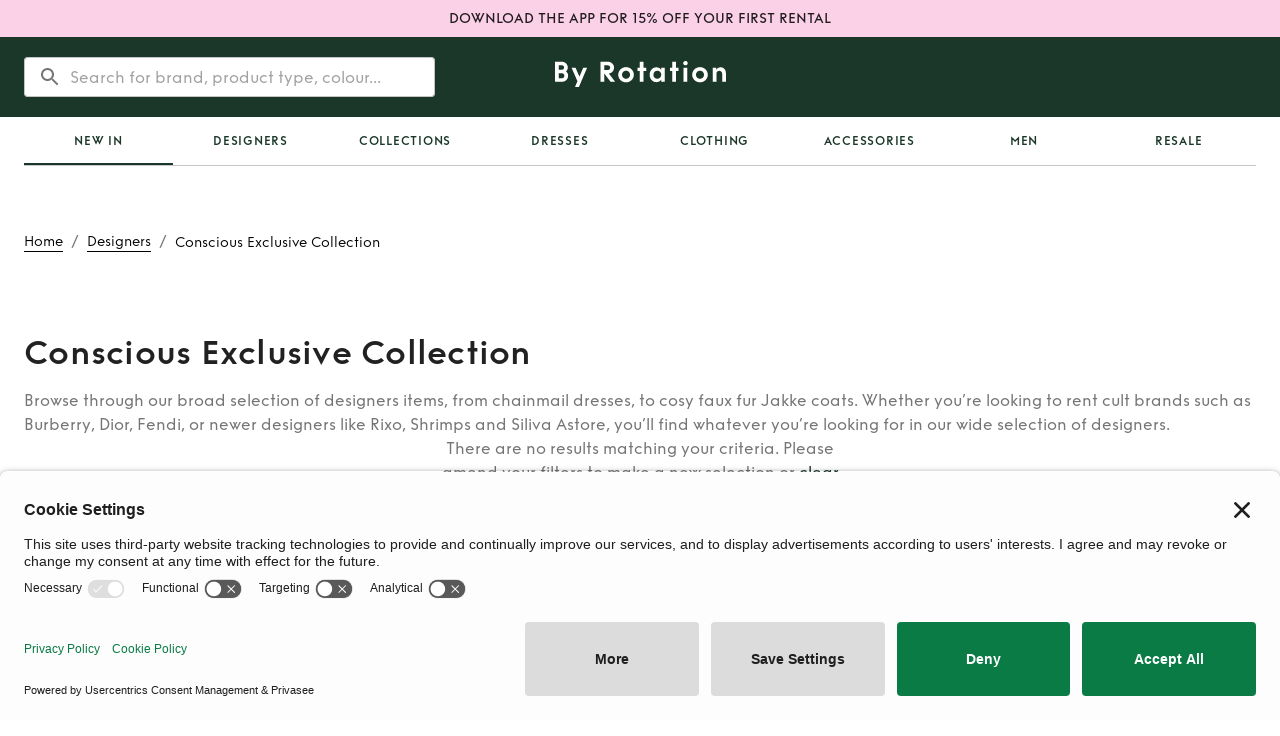

--- FILE ---
content_type: text/html; charset=utf-8
request_url: https://byrotation.com/designers/conscious-exclusive-collection
body_size: 8958
content:
<!DOCTYPE html><html lang="en"><head><meta charSet="utf-8"/><meta name="viewport" content="initial-scale=1, width=device-width"/><link rel="canonical" href="https://byrotation.com/designers/conscious-exclusive-collection"/><script async="" defer="" id="privasee-cb" src="https://app.privasee.io/cdn/62265bebcae4140016615885/cookie-banner.js"></script><script>
              window.addEventListener('load', function() {
                setTimeout(function() {
                  !function(t,e,n,s,a,c,i,o,p){
                    t.AppsFlyerSdkObject=a,
                    t.AF=t.AF||function(){
                      (t.AF.q=t.AF.q||[]).push([Date.now()].concat(Array.prototype.slice.call(arguments)))
                    },
                    t.AF.id=t.AF.id||i,
                    t.AF.plugins={},
                    o=e.createElement(n),
                    p=e.getElementsByTagName(n)[0],
                    o.async=1,
                    o.src="https://websdk.appsflyer.com?" +
                      (c.length>0?"st="+c.split(",").sort().join(",")+"&":"") +
                      (i.length>0?"af_id="+i:""),
                    p.parentNode.insertBefore(o,p)
                  }
                  (window,document,"script",0,"AF","banners", { banners: { key: "368a4cd0-f563-4f12-bfa4-08961a3e8891" } });
                  AF('banners', 'showBanner');
                }, 2000); // Load AppsFlyer 2 seconds after page load
              });
            </script><link rel="alternate" hreflang="en-gb" href="https://byrotation.com/designers/conscious-exclusive-collection"/><title>Rent Conscious Exclusive Collection | By Rotation UK</title><meta name="robots" content="noindex,follow"/><meta name="googlebot" content="noindex,follow"/><meta name="description" content="Hire Conscious Exclusive Collection In London And The UK No Subscription Fees Renting Rather Than Buying New To Save The Planet"/><meta property="og:title" content="Rent Conscious Exclusive Collection | By Rotation UK"/><meta property="og:description" content="Hire Conscious Exclusive Collection In London And The UK No Subscription Fees Renting Rather Than Buying New To Save The Planet"/><meta property="og:image" content="/assets/meta/Br-link-logo.png"/><meta property="og:image:alt" content="Og Image"/><meta property="og:image:type" content="image/png"/><meta property="og:image:width" content="800"/><meta property="og:image:height" content="600"/><script type="application/ld+json">{
    "@context": "https://schema.org",
    "@type": "BreadcrumbList",
    "itemListElement": [
      {
        "@type": "ListItem",
        "position": 1,
        "item": {
          "@id": "https://www.byrotation.com/",
          "name": "Home"
        }
      },{
        "@type": "ListItem",
        "position": 2,
        "item": {
          "@id": "https://www.byrotation.com/designers",
          "name": "Designers"
        }
      },{
        "@type": "ListItem",
        "position": 3,
        "item": {
          "@id": "https://www.byrotation.com/designers/conscious-exclusive-collection",
          "name": "Conscious%20Exclusive%20Collection"
        }
      }
     ]
  }</script><meta name="next-head-count" content="18"/><script>
                window.addEventListener('load', function() {
                  setTimeout(function() {
                    (function(w,d,s,l,i){w[l]=w[l]||[];w[l].push({'gtm.start':
                    new Date().getTime(),event:'gtm.js'});var f=d.getElementsByTagName(s)[0],
                    j=d.createElement(s),dl=l!='dataLayer'?'&l='+l:'';j.async=true;j.src=
                    'https://www.googletagmanager.com/gtm.js?id='+i+dl;f.parentNode.insertBefore(j,f);
                    })(window,document,'script','dataLayer','GTM-TXHK3MD');
                  }, 1000); // Load GTM 1 second after page load
                });
              </script><script>
                window.loadZendesk = function() {
                  if (!window.zendeskLoaded) {
                    window.zendeskLoaded = true;
                    var script = document.createElement('script');
                    script.id = 'ze-snippet';
                    script.src = 'https://static.zdassets.com/ekr/snippet.js?key=6e551364-c83a-4b60-a9c1-58ad53152467';
                    script.onload = function() { if(window.onZendeskWidgetLoad) window.onZendeskWidgetLoad(); };
                    document.head.appendChild(script);
                  }
                };
                // Load Zendesk after 5 seconds or on first user interaction
                setTimeout(window.loadZendesk, 5000);
                ['click', 'touchstart', 'scroll'].forEach(function(event) {
                  window.addEventListener(event, window.loadZendesk, { once: true });
                });
              </script><meta name="theme-color" content="#1b3729"/><style>
                @media (max-width: 959px) {
                  /* Hide desktop search bar immediately */
                  [class*="DesktopOnly"] { display: none !important; }
                }
                @media (min-width: 960px) {
                  /* Hide mobile elements on desktop */
                  [class*="MobileOnly"] { display: none !important; }
                }
              </style><link rel="icon" type="image/png" sizes="16x16" href="/assets/meta/faviconNew-16x16.png"/><link rel="icon" type="image/png" sizes="32x32" href="/assets/meta/faviconNew-32x32.png"/><link rel="shortcut icon" href="/assets/meta/faviconNew.ico"/><style data-emotion="css-global 1wgdb1t">@font-face{font-family:"Funkis";src:url("/fonts/funkis/FunkisB.1-Light.otf");font-weight:300;font-style:normal;font-display:swap;}@font-face{font-family:"Funkis";src:url("/fonts/funkis/FunkisB.1-Regular.otf");font-weight:400;font-style:normal;font-display:swap;}@font-face{font-family:"Funkis";src:url("/fonts/funkis/FunkisB.1-Medium.otf");font-weight:500;font-style:normal;font-display:swap;}@font-face{font-family:"Funkis";src:url("/fonts/funkis/FunkisB.1-SemiBold.otf");font-weight:600;font-style:normal;font-display:swap;}@font-face{font-family:"Funkis";src:url("/fonts/funkis/FunkisB.1-Bold.otf");font-weight:700;font-style:normal;font-display:swap;}</style><link rel="preload" href="/_next/static/css/007687ee32af552b.css" as="style"/><link rel="stylesheet" href="/_next/static/css/007687ee32af552b.css" data-n-g=""/><noscript data-n-css=""></noscript><script defer="" nomodule="" src="/_next/static/chunks/polyfills-c67a75d1b6f99dc8.js"></script><script src="/_next/static/chunks/webpack-dab696156798acb3.js" defer=""></script><script src="/_next/static/chunks/framework-79bce4a3a540b080.js" defer=""></script><script src="/_next/static/chunks/main-3300449822b2d49b.js" defer=""></script><script src="/_next/static/chunks/pages/_app-8d21ae16df66dc5b.js" defer=""></script><script src="/_next/static/chunks/448-ac97654ba1ab5df3.js" defer=""></script><script src="/_next/static/chunks/2209-77e223a48c2fb93f.js" defer=""></script><script src="/_next/static/chunks/3023-1c1a6384203f306d.js" defer=""></script><script src="/_next/static/chunks/3778-91170af356c1c1f4.js" defer=""></script><script src="/_next/static/chunks/pages/designers/%5Bdesigner%5D-72f65827c46c5cb2.js" defer=""></script><script src="/_next/static/CY655Kt9d9z2k8OU2GX0F/_buildManifest.js" defer=""></script><script src="/_next/static/CY655Kt9d9z2k8OU2GX0F/_ssgManifest.js" defer=""></script><style data-emotion="css-global 0"></style><style data-emotion="css-global bk43cd">html{-webkit-font-smoothing:antialiased;-moz-osx-font-smoothing:grayscale;box-sizing:border-box;-webkit-text-size-adjust:100%;}*,*::before,*::after{box-sizing:inherit;}strong,b{font-weight:700;}body{margin:0;color:rgba(0, 0, 0, 0.87);font-family:Funkis;font-weight:400;font-size:1rem;line-height:1.5;background-color:#fff;}@media print{body{background-color:#fff;}}body::backdrop{background-color:#fff;}</style><style data-emotion="css-global idrv10">#nprogress{pointer-events:none;}#nprogress .bar{background:#ed64a6;position:fixed;z-index:1031;top:0;left:0;width:100%;height:2px;}#nprogress .peg{display:block;position:absolute;right:0px;width:100px;height:100%;box-shadow:0 0 10px #ed64a6,0 0 5px #ed64a6;opacity:1;-webkit-transform:rotate(3deg) translate(0px, -4px);-ms-transform:rotate(3deg) translate(0px, -4px);-webkit-transform:rotate(3deg) translate(0px, -4px);-moz-transform:rotate(3deg) translate(0px, -4px);-ms-transform:rotate(3deg) translate(0px, -4px);transform:rotate(3deg) translate(0px, -4px);}</style><style data-emotion="css-global 1prfaxn">@-webkit-keyframes mui-auto-fill{from{display:block;}}@keyframes mui-auto-fill{from{display:block;}}@-webkit-keyframes mui-auto-fill-cancel{from{display:block;}}@keyframes mui-auto-fill-cancel{from{display:block;}}</style><style data-emotion="css 1d5l7gw brkwz3 1q53l5w 1g14zx0 1ekb41w hboir5 1m0rnhv cr1g2m 1qgxjqg vubbuv 1b2c48f 1g8ggeh euhvxq 1b3nk3p qopxoj rz9xf6 1a6giau f2zrvi igs3ac ihdtdm 1q6tf9f gmuwbf 1vokmnu 10jr14j pw2yv3 nhb8h9 1uieenk 198epqq 3mf706 10uvqs3 1dt4klb ci2vy1 1n0czg2 u9rrqd 68swy8 138z9eh">.css-1d5l7gw{min-height:36px;padding:8px 0;background-color:#FBD1E8;display:-webkit-box;display:-webkit-flex;display:-ms-flexbox;display:flex;-webkit-align-items:center;-webkit-box-align:center;-ms-flex-align:center;align-items:center;-webkit-box-pack:center;-ms-flex-pack:center;-webkit-justify-content:center;justify-content:center;}.css-1d5l7gw:hover{cursor:pointer;}.css-brkwz3{margin:0;font-family:Funkis;font-weight:500;font-size:0.875rem;line-height:1.57;padding-left:24px;padding-right:24px;text-align:center;}.css-1q53l5w{background-color:#fff;color:rgba(0, 0, 0, 0.87);-webkit-transition:box-shadow 300ms cubic-bezier(0.4, 0, 0.2, 1) 0ms;transition:box-shadow 300ms cubic-bezier(0.4, 0, 0.2, 1) 0ms;box-shadow:none;display:-webkit-box;display:-webkit-flex;display:-ms-flexbox;display:flex;-webkit-flex-direction:column;-ms-flex-direction:column;flex-direction:column;width:100%;box-sizing:border-box;-webkit-flex-shrink:0;-ms-flex-negative:0;flex-shrink:0;position:static;background-color:#1b3729;color:#fff;}.css-1g14zx0{position:relative;display:-webkit-box;display:-webkit-flex;display:-ms-flexbox;display:flex;-webkit-align-items:center;-webkit-box-align:center;-ms-flex-align:center;align-items:center;min-height:48px;min-height:80px;}.css-1ekb41w{width:100%;margin-left:auto;box-sizing:border-box;margin-right:auto;display:block;padding-left:16px;padding-right:16px;}@media (min-width:600px){.css-1ekb41w{padding-left:24px;padding-right:24px;}}@media (min-width:1536px){.css-1ekb41w{max-width:1536px;}}.css-hboir5{display:-webkit-box;display:-webkit-flex;display:-ms-flexbox;display:flex;width:100%;}.css-1m0rnhv{-webkit-box-pack:left;-ms-flex-pack:left;-webkit-justify-content:left;justify-content:left;width:100%;display:-webkit-box;display:-webkit-flex;display:-ms-flexbox;display:flex;-webkit-flex:1;-ms-flex:1;flex:1;-webkit-align-items:center;-webkit-box-align:center;-ms-flex-align:center;align-items:center;}.css-cr1g2m{display:block;}@media (min-width:900px){.css-cr1g2m{display:none;}}.css-1qgxjqg{display:-webkit-inline-box;display:-webkit-inline-flex;display:-ms-inline-flexbox;display:inline-flex;-webkit-align-items:center;-webkit-box-align:center;-ms-flex-align:center;align-items:center;-webkit-box-pack:center;-ms-flex-pack:center;-webkit-justify-content:center;justify-content:center;position:relative;box-sizing:border-box;-webkit-tap-highlight-color:transparent;background-color:transparent;outline:0;border:0;margin:0;border-radius:0;padding:0;cursor:pointer;-webkit-user-select:none;-moz-user-select:none;-ms-user-select:none;user-select:none;vertical-align:middle;-moz-appearance:none;-webkit-appearance:none;-webkit-text-decoration:none;text-decoration:none;color:inherit;text-align:center;-webkit-flex:0 0 auto;-ms-flex:0 0 auto;flex:0 0 auto;font-size:1.5rem;padding:8px;border-radius:50%;overflow:visible;color:rgba(0, 0, 0, 0.54);-webkit-transition:background-color 150ms cubic-bezier(0.4, 0, 0.2, 1) 0ms;transition:background-color 150ms cubic-bezier(0.4, 0, 0.2, 1) 0ms;margin-left:-12px;color:inherit;margin-right:16px;}.css-1qgxjqg::-moz-focus-inner{border-style:none;}.css-1qgxjqg.Mui-disabled{pointer-events:none;cursor:default;}@media print{.css-1qgxjqg{-webkit-print-color-adjust:exact;color-adjust:exact;}}.css-1qgxjqg:hover{background-color:rgba(0, 0, 0, 0.04);}@media (hover: none){.css-1qgxjqg:hover{background-color:transparent;}}.css-1qgxjqg.Mui-disabled{background-color:transparent;color:rgba(0, 0, 0, 0.26);}@media (min-width:900px){.css-1qgxjqg{display:none;}}.css-vubbuv{-webkit-user-select:none;-moz-user-select:none;-ms-user-select:none;user-select:none;width:1em;height:1em;display:inline-block;fill:currentColor;-webkit-flex-shrink:0;-ms-flex-negative:0;flex-shrink:0;-webkit-transition:fill 200ms cubic-bezier(0.4, 0, 0.2, 1) 0ms;transition:fill 200ms cubic-bezier(0.4, 0, 0.2, 1) 0ms;font-size:1.5rem;}.css-1b2c48f{display:none;width:100%;}@media (min-width:900px){.css-1b2c48f{display:block;}}.css-1g8ggeh{padding-top:20px;display:-webkit-box;display:-webkit-flex;display:-ms-flexbox;display:flex;width:100%;height:80px;position:relative;}.css-euhvxq{position:absolute;left:0;right:0;z-index:10;border-radius:4px;background-color:transparent;box-shadow:none;border:transparent;-webkit-transition:all 200ms;transition:all 200ms;}.css-1b3nk3p{background-color:white;border-radius:4px;}.css-qopxoj{display:-webkit-inline-box;display:-webkit-inline-flex;display:-ms-inline-flexbox;display:inline-flex;-webkit-flex-direction:column;-ms-flex-direction:column;flex-direction:column;position:relative;min-width:0;padding:0;margin:0;border:0;vertical-align:top;width:100%;width:100%;background-color:transparent;outline:none;border:none;font-family:Funkis;font-weight:400;font-size:1rem;line-height:1.5;}.css-qopxoj .MuiOutlinedInput-root:hover fieldset{border-color:transparent!important;}.css-qopxoj .MuiOutlinedInput-root.focused fieldset{border-color:transparent;}.css-qopxoj .MuiOutlinedInput-root.active fieldset{border-color:transparent;}.css-qopxoj .MuiOutlinedInput-root.Mui-focused fieldset{border-color:transparent;}.css-rz9xf6{font-family:Funkis;font-weight:400;font-size:1rem;line-height:1.4375em;color:rgba(0, 0, 0, 0.87);box-sizing:border-box;position:relative;cursor:text;display:-webkit-inline-box;display:-webkit-inline-flex;display:-ms-inline-flexbox;display:inline-flex;-webkit-align-items:center;-webkit-box-align:center;-ms-flex-align:center;align-items:center;width:100%;position:relative;border-radius:4px;padding-left:14px;}.css-rz9xf6.Mui-disabled{color:rgba(0, 0, 0, 0.38);cursor:default;}.css-rz9xf6:hover .MuiOutlinedInput-notchedOutline{border-color:rgba(0, 0, 0, 0.87);}@media (hover: none){.css-rz9xf6:hover .MuiOutlinedInput-notchedOutline{border-color:rgba(0, 0, 0, 0.23);}}.css-rz9xf6.Mui-focused .MuiOutlinedInput-notchedOutline{border-color:#1b3729;border-width:2px;}.css-rz9xf6.Mui-error .MuiOutlinedInput-notchedOutline{border-color:#d32f2f;}.css-rz9xf6.Mui-disabled .MuiOutlinedInput-notchedOutline{border-color:rgba(0, 0, 0, 0.26);}.css-1a6giau{display:-webkit-box;display:-webkit-flex;display:-ms-flexbox;display:flex;height:0.01em;max-height:2em;-webkit-align-items:center;-webkit-box-align:center;-ms-flex-align:center;align-items:center;white-space:nowrap;color:rgba(0, 0, 0, 0.54);margin-right:8px;}.css-f2zrvi{font:inherit;letter-spacing:inherit;color:currentColor;padding:4px 0 5px;border:0;box-sizing:content-box;background:none;height:1.4375em;margin:0;-webkit-tap-highlight-color:transparent;display:block;min-width:0;width:100%;-webkit-animation-name:mui-auto-fill-cancel;animation-name:mui-auto-fill-cancel;-webkit-animation-duration:10ms;animation-duration:10ms;padding-top:1px;-moz-appearance:textfield;padding:8.5px 14px;padding-left:0;}.css-f2zrvi::-webkit-input-placeholder{color:currentColor;opacity:0.42;-webkit-transition:opacity 200ms cubic-bezier(0.4, 0, 0.2, 1) 0ms;transition:opacity 200ms cubic-bezier(0.4, 0, 0.2, 1) 0ms;}.css-f2zrvi::-moz-placeholder{color:currentColor;opacity:0.42;-webkit-transition:opacity 200ms cubic-bezier(0.4, 0, 0.2, 1) 0ms;transition:opacity 200ms cubic-bezier(0.4, 0, 0.2, 1) 0ms;}.css-f2zrvi:-ms-input-placeholder{color:currentColor;opacity:0.42;-webkit-transition:opacity 200ms cubic-bezier(0.4, 0, 0.2, 1) 0ms;transition:opacity 200ms cubic-bezier(0.4, 0, 0.2, 1) 0ms;}.css-f2zrvi::-ms-input-placeholder{color:currentColor;opacity:0.42;-webkit-transition:opacity 200ms cubic-bezier(0.4, 0, 0.2, 1) 0ms;transition:opacity 200ms cubic-bezier(0.4, 0, 0.2, 1) 0ms;}.css-f2zrvi:focus{outline:0;}.css-f2zrvi:invalid{box-shadow:none;}.css-f2zrvi::-webkit-search-decoration{-webkit-appearance:none;}label[data-shrink=false]+.MuiInputBase-formControl .css-f2zrvi::-webkit-input-placeholder{opacity:0!important;}label[data-shrink=false]+.MuiInputBase-formControl .css-f2zrvi::-moz-placeholder{opacity:0!important;}label[data-shrink=false]+.MuiInputBase-formControl .css-f2zrvi:-ms-input-placeholder{opacity:0!important;}label[data-shrink=false]+.MuiInputBase-formControl .css-f2zrvi::-ms-input-placeholder{opacity:0!important;}label[data-shrink=false]+.MuiInputBase-formControl .css-f2zrvi:focus::-webkit-input-placeholder{opacity:0.42;}label[data-shrink=false]+.MuiInputBase-formControl .css-f2zrvi:focus::-moz-placeholder{opacity:0.42;}label[data-shrink=false]+.MuiInputBase-formControl .css-f2zrvi:focus:-ms-input-placeholder{opacity:0.42;}label[data-shrink=false]+.MuiInputBase-formControl .css-f2zrvi:focus::-ms-input-placeholder{opacity:0.42;}.css-f2zrvi.Mui-disabled{opacity:1;-webkit-text-fill-color:rgba(0, 0, 0, 0.38);}.css-f2zrvi:-webkit-autofill{-webkit-animation-duration:5000s;animation-duration:5000s;-webkit-animation-name:mui-auto-fill;animation-name:mui-auto-fill;}.css-f2zrvi:-webkit-autofill{border-radius:inherit;}.css-igs3ac{text-align:left;position:absolute;bottom:0;right:0;top:-5px;left:0;margin:0;padding:0 8px;pointer-events:none;border-radius:inherit;border-style:solid;border-width:1px;overflow:hidden;min-width:0%;border-color:rgba(0, 0, 0, 0.23);}.css-ihdtdm{float:unset;width:auto;overflow:hidden;padding:0;line-height:11px;-webkit-transition:width 150ms cubic-bezier(0.0, 0, 0.2, 1) 0ms;transition:width 150ms cubic-bezier(0.0, 0, 0.2, 1) 0ms;}.css-1q6tf9f{-webkit-box-pack:center;-ms-flex-pack:center;-webkit-justify-content:center;justify-content:center;width:100%;display:-webkit-box;display:-webkit-flex;display:-ms-flexbox;display:flex;-webkit-flex:1;-ms-flex:1;flex:1;-webkit-align-items:center;-webkit-box-align:center;-ms-flex-align:center;align-items:center;}.css-gmuwbf{display:-webkit-box;display:-webkit-flex;display:-ms-flexbox;display:flex;-webkit-align-items:center;-webkit-box-align:center;-ms-flex-align:center;align-items:center;-webkit-box-pack:center;-ms-flex-pack:center;-webkit-justify-content:center;justify-content:center;}.css-1vokmnu{-webkit-box-pack:right;-ms-flex-pack:right;-webkit-justify-content:right;justify-content:right;width:100%;display:-webkit-box;display:-webkit-flex;display:-ms-flexbox;display:flex;-webkit-flex:1;-ms-flex:1;flex:1;-webkit-align-items:center;-webkit-box-align:center;-ms-flex-align:center;align-items:center;}.css-10jr14j:hover{cursor:pointer;}.css-pw2yv3{margin:0;font-family:Funkis;font-weight:400;font-size:1rem;line-height:1.5;color:rgba(0, 0, 0, 0.54);grid-area:breadcrumbs;}.css-nhb8h9{display:-webkit-box;display:-webkit-flex;display:-ms-flexbox;display:flex;-webkit-box-flex-wrap:wrap;-webkit-flex-wrap:wrap;-ms-flex-wrap:wrap;flex-wrap:wrap;-webkit-align-items:center;-webkit-box-align:center;-ms-flex-align:center;align-items:center;padding:0;margin:0;list-style:none;}.css-1uieenk p{border-bottom-color:black;border-bottom-width:0.5px;border-bottom-style:solid;text-transform:capitalize;}.css-1uieenk p:hover{border-bottom-color:#2F855A;color:#2F855A;}.css-198epqq{margin:0;font-weight:300;line-height:1.4;font-size:0.875rem;letter-spacing:0;font-family:Funkis;color:black;}.css-3mf706{display:-webkit-box;display:-webkit-flex;display:-ms-flexbox;display:flex;-webkit-user-select:none;-moz-user-select:none;-ms-user-select:none;user-select:none;margin-left:8px;margin-right:8px;}.css-10uvqs3{grid-area:pageTitle;height:-webkit-fit-content;height:-moz-fit-content;height:fit-content;}.css-1dt4klb{margin:0;font-weight:600;line-height:1.2;font-size:1.5625rem;letter-spacing:0.015625rem;font-family:Funkis;}@media (min-width:600px){.css-1dt4klb{font-size:1.875rem;}}@media (min-width:900px){.css-1dt4klb{font-size:2.0833rem;}}@media (min-width:1200px){.css-1dt4klb{font-size:2.0833rem;}}.css-ci2vy1{margin-top:16px;}.css-ci2vy1 #page-description{overflow:hidden;text-overflow:ellipsis;display:-webkit-box;-webkit-line-clamp:2;-webkit-box-orient:vertical;}.css-1n0czg2{margin:0;font-family:Funkis;font-weight:400;font-size:1rem;line-height:1.5;color:rgba(0, 0, 0, 0.54);}.css-u9rrqd{margin-left:-8px;padding-top:16px;}.css-68swy8{display:-webkit-inline-box;display:-webkit-inline-flex;display:-ms-inline-flexbox;display:inline-flex;-webkit-align-items:center;-webkit-box-align:center;-ms-flex-align:center;align-items:center;-webkit-box-pack:center;-ms-flex-pack:center;-webkit-justify-content:center;justify-content:center;position:relative;box-sizing:border-box;-webkit-tap-highlight-color:transparent;background-color:transparent;outline:0;border:0;margin:0;border-radius:0;padding:0;cursor:pointer;-webkit-user-select:none;-moz-user-select:none;-ms-user-select:none;user-select:none;vertical-align:middle;-moz-appearance:none;-webkit-appearance:none;-webkit-text-decoration:none;text-decoration:none;color:inherit;font-weight:600;line-height:1.75;font-size:0.875rem;letter-spacing:0.0625em;font-family:Funkis;text-transform:uppercase;min-width:64px;padding:6px 8px;border-radius:4px;-webkit-transition:background-color 250ms cubic-bezier(0.4, 0, 0.2, 1) 0ms,box-shadow 250ms cubic-bezier(0.4, 0, 0.2, 1) 0ms,border-color 250ms cubic-bezier(0.4, 0, 0.2, 1) 0ms,color 250ms cubic-bezier(0.4, 0, 0.2, 1) 0ms;transition:background-color 250ms cubic-bezier(0.4, 0, 0.2, 1) 0ms,box-shadow 250ms cubic-bezier(0.4, 0, 0.2, 1) 0ms,border-color 250ms cubic-bezier(0.4, 0, 0.2, 1) 0ms,color 250ms cubic-bezier(0.4, 0, 0.2, 1) 0ms;color:#1b3729;}.css-68swy8::-moz-focus-inner{border-style:none;}.css-68swy8.Mui-disabled{pointer-events:none;cursor:default;}@media print{.css-68swy8{-webkit-print-color-adjust:exact;color-adjust:exact;}}.css-68swy8:hover{-webkit-text-decoration:none;text-decoration:none;background-color:rgba(27, 55, 41, 0.04);}@media (hover: none){.css-68swy8:hover{background-color:transparent;}}.css-68swy8.Mui-disabled{color:rgba(0, 0, 0, 0.26);}.css-138z9eh{box-sizing:border-box;display:-webkit-box;display:-webkit-flex;display:-ms-flexbox;display:flex;-webkit-box-flex-wrap:wrap;-webkit-flex-wrap:wrap;-ms-flex-wrap:wrap;flex-wrap:wrap;width:100%;-webkit-flex-direction:row;-ms-flex-direction:row;flex-direction:row;}@media (min-width:0px){.css-138z9eh{margin-top:-16px;}.css-138z9eh>.MuiGrid-item{padding-top:16px;}}@media (min-width:900px){.css-138z9eh{margin-top:0;}.css-138z9eh>.MuiGrid-item{padding-top:0;}}@media (min-width:0px){.css-138z9eh{width:calc(100% + 16px);margin-left:-16px;}.css-138z9eh>.MuiGrid-item{padding-left:16px;}}@media (min-width:900px){.css-138z9eh{width:100%;margin-left:0;}.css-138z9eh>.MuiGrid-item{padding-left:0;}}</style></head><body><noscript><iframe src="https://www.googletagmanager.com/ns.html?id=GTM-TXHK3MD" height="0" width="0" style="display:none;visibility:hidden"></iframe></noscript><div id="__next" data-reactroot=""><div style="z-index:99"><div class="MuiBox-root css-1d5l7gw"><h6 class="MuiTypography-root MuiTypography-subtitle2 css-brkwz3">DOWNLOAD THE APP FOR 15% OFF YOUR FIRST RENTAL</h6></div><header class="MuiPaper-root MuiPaper-elevation MuiPaper-elevation0 MuiAppBar-root MuiAppBar-colorPrimary MuiAppBar-positionStatic css-1q53l5w"><div class="MuiToolbar-root MuiToolbar-dense css-1g14zx0"><div class="MuiContainer-root MuiContainer-maxWidthXl css-1ekb41w"><div class="MuiBox-root css-hboir5"><div class="MuiBox-root css-1m0rnhv"><div class="MuiBox-root css-cr1g2m"><button class="MuiButtonBase-root MuiIconButton-root MuiIconButton-colorInherit MuiIconButton-edgeStart MuiIconButton-sizeMedium css-1qgxjqg" tabindex="0" type="button" aria-label="open drawer"><svg class="MuiSvgIcon-root MuiSvgIcon-fontSizeMedium css-vubbuv" focusable="false" aria-hidden="true" viewBox="0 0 24 24" data-testid="MenuIcon"><path d="M3 18h18v-2H3v2zm0-5h18v-2H3v2zm0-7v2h18V6H3z"></path></svg></button></div><div class="MuiBox-root css-1b2c48f"><div class="MuiBox-root css-1g8ggeh"><div class="MuiBox-root css-euhvxq"><div class="MuiBox-root css-1b3nk3p"><div class="MuiFormControl-root MuiFormControl-fullWidth MuiTextField-root css-qopxoj"><div class="MuiInputBase-root MuiOutlinedInput-root MuiInputBase-colorPrimary MuiInputBase-fullWidth MuiInputBase-formControl MuiInputBase-sizeSmall MuiInputBase-adornedStart css-rz9xf6"><div class="MuiInputAdornment-root MuiInputAdornment-positionStart MuiInputAdornment-outlined MuiInputAdornment-sizeSmall css-1a6giau"><span class="notranslate">​</span><svg class="MuiSvgIcon-root MuiSvgIcon-fontSizeMedium css-vubbuv" focusable="false" aria-hidden="true" viewBox="0 0 24 24" data-testid="SearchIcon"><path d="M15.5 14h-.79l-.28-.27C15.41 12.59 16 11.11 16 9.5 16 5.91 13.09 3 9.5 3S3 5.91 3 9.5 5.91 16 9.5 16c1.61 0 3.09-.59 4.23-1.57l.27.28v.79l5 4.99L20.49 19l-4.99-5zm-6 0C7.01 14 5 11.99 5 9.5S7.01 5 9.5 5 14 7.01 14 9.5 11.99 14 9.5 14z"></path></svg></div><input type="search" aria-invalid="false" autoComplete="off" placeholder="Search for brand, product type, colour..." value="" class="MuiInputBase-input MuiOutlinedInput-input MuiInputBase-inputTypeSearch MuiInputBase-inputSizeSmall MuiInputBase-inputAdornedStart css-f2zrvi"/><fieldset aria-hidden="true" class="MuiOutlinedInput-notchedOutline css-igs3ac"><legend class="css-ihdtdm"><span class="notranslate">​</span></legend></fieldset></div></div></div></div></div></div></div><div class="MuiBox-root css-1q6tf9f"><div class="MuiBox-root css-gmuwbf"><a class="" style="text-decoration:none;color:inherit" href="/"><svg class="MuiSvgIcon-root MuiSvgIcon-fontSizeMedium css-vubbuv" focusable="false" aria-hidden="true" viewBox="0 0 171 26" xmlns="http://www.w3.org/2000/svg" style="width:171px;height:26px"><g clip-path="url(#a)" fill="#fff"><path d="M6.758 12.223h-2.99v5.09h2.99c1.496 0 2.59-1.063 2.59-2.56 0-1.495-1.094-2.53-2.59-2.53Zm-2.99-7.996v4.515h2.99c1.352 0 2.302-.891 2.302-2.242 0-1.352-1.007-2.273-2.302-2.273h-2.99Zm2.99 16.595H0V.718h6.702c3.393 0 6.096 2.532 6.096 5.81 0 1.61-.66 2.933-1.812 3.883 1.352 1.007 2.157 2.502 2.157 4.314 0 3.48-2.847 6.097-6.385 6.097ZM28.27 6.643l-3.826 9.003-3.969-9.003h-3.94l5.924 13.604L20.015 26h3.883l8.226-19.357H28.27ZM49.204 4.314v4.688h3.566c1.38 0 2.416-.95 2.416-2.33 0-1.38-1.035-2.358-2.416-2.358h-3.566Zm6.414 16.508-6.414-8.427v8.427h-3.768V.718h7.363c3.423 0 6.241 2.589 6.241 5.954 0 3.02-2.243 5.436-5.205 5.838l6.355 8.312h-4.572ZM71.06 9.664c-1.152 0-2.13.403-2.906 1.179-.776.777-1.15 1.726-1.15 2.905 0 1.18.374 2.128 1.15 2.904.776.777 1.754 1.151 2.905 1.151 1.151 0 2.1-.374 2.876-1.15.777-.777 1.15-1.755 1.15-2.905 0-2.33-1.782-4.084-4.026-4.084Zm0-3.538c4.17-.087 7.88 3.51 7.793 7.622.087 4.113-3.623 7.68-7.794 7.593-4.228.086-7.88-3.48-7.794-7.593-.087-4.113 3.566-7.709 7.794-7.622ZM91.132 10.037h-2.56v10.785h-3.738V10.037h-2.33V6.643h2.33V.718h3.739v5.925h2.56v3.394ZM102.348 9.692c-2.244 0-3.97 1.783-3.97 4.056 0 1.15.373 2.099 1.121 2.875.777.777 1.726 1.15 2.849 1.15 2.214 0 3.94-1.783 3.94-4.025 0-2.273-1.726-4.056-3.94-4.056Zm7.448-3.049v14.18h-3.508v-2.244c-1.122 1.639-2.79 2.588-4.89 2.588-3.883 0-6.76-3.307-6.76-7.42 0-4.113 2.877-7.449 6.76-7.449 2.1 0 3.768.978 4.89 2.618V6.643h3.508ZM123.512 10.037h-2.558v10.785h-3.74V10.037h-2.329V6.643h2.329V.718h3.74v5.925h2.558v3.394ZM128.601 6.643h3.768v14.18h-3.768V6.642ZM130.47 0c1.238 0 2.244.949 2.244 2.186 0 1.236-1.006 2.185-2.244 2.185-1.236 0-2.243-.95-2.243-2.185C128.227.949 129.234 0 130.47 0ZM144.993 9.664c-1.151 0-2.129.403-2.905 1.179-.776.777-1.151 1.726-1.151 2.905 0 1.18.375 2.128 1.151 2.904.776.777 1.754 1.151 2.905 1.151 1.15 0 2.099-.374 2.876-1.15.776-.777 1.151-1.755 1.151-2.905 0-2.33-1.784-4.084-4.027-4.084Zm0-3.538c4.171-.087 7.88 3.51 7.794 7.622.086 4.113-3.623 7.68-7.794 7.593-4.228.086-7.881-3.48-7.794-7.593-.087-4.113 3.566-7.709 7.794-7.622ZM170.904 20.822h-3.74v-7.996c0-1.84-1.178-3.02-2.875-3.02-1.64 0-2.877 1.208-2.877 3.02v7.996h-3.767V6.643h3.48v2.56c.776-1.812 2.387-2.905 4.429-2.905 3.078 0 5.35 2.387 5.35 5.665v8.86Z"></path></g><defs><clipPath id="a"><path fill="#fff" d="M0 0h170.904v26H0z"></path></clipPath></defs></svg></a></div></div><div class="MuiBox-root css-1vokmnu"><div class="MuiBox-root css-cr1g2m"><svg xmlns="http://www.w3.org/2000/svg" width="20px" height="20px" viewBox="0 0 24 24" fill="none" stroke="currentColor" stroke-width="2" stroke-linecap="round" stroke-linejoin="round" style="margin-right:8px" class="css-10jr14j"><circle cx="11" cy="11" r="8"></circle><line x1="21" y1="21" x2="16.65" y2="16.65"></line></svg></div></div></div></div></div></header></div><div class="MuiContainer-root MuiContainer-maxWidthXl css-1ekb41w"><div class="py-8 md:py-16"><nav class="MuiTypography-root MuiTypography-body1 MuiBreadcrumbs-root breadcrumbs css-pw2yv3"><ol class="MuiBreadcrumbs-ol css-nhb8h9"><li class="MuiBreadcrumbs-li"><a class="css-1uieenk" style="text-decoration:none;color:inherit" href="/"><p class="MuiTypography-root MuiTypography-body2 css-198epqq">Home</p></a></li><li aria-hidden="true" class="MuiBreadcrumbs-separator css-3mf706">/</li><li class="MuiBreadcrumbs-li"><a class="css-1uieenk" style="text-decoration:none;color:inherit" href="/designers"><p class="MuiTypography-root MuiTypography-body2 css-198epqq">Designers</p></a></li><li aria-hidden="true" class="MuiBreadcrumbs-separator css-3mf706">/</li><li class="MuiBreadcrumbs-li"><p class="MuiTypography-root MuiTypography-body2 css-198epqq">Conscious Exclusive Collection</p></li></ol></nav><div class="flex min-h-[40vh] flex-col items-center justify-center py-12 md:min-h-[50vh] md:py-20"><div class="pageTitle MuiBox-root css-10uvqs3"><h1 class="MuiTypography-root MuiTypography-h4 css-1dt4klb" id="page-title">Conscious Exclusive Collection</h1><div class="MuiBox-root css-0"><div class="MuiBox-root css-ci2vy1" id="page-description-box"><p class="MuiTypography-root MuiTypography-body1 css-1n0czg2" id="page-description">Browse through our broad selection of designers items, from chainmail dresses, to cosy faux fur Jakke coats. Whether you’re looking to rent cult brands such as Burberry, Dior, Fendi, or newer designers like Rixo, Shrimps and Siliva Astore, you’ll find whatever you’re looking for in our wide selection of designers.</p></div></div><div class="MuiBox-root css-u9rrqd"><button class="MuiButtonBase-root MuiButton-root MuiButton-text MuiButton-textPrimary MuiButton-sizeMedium MuiButton-textSizeMedium MuiButton-root MuiButton-text MuiButton-textPrimary MuiButton-sizeMedium MuiButton-textSizeMedium css-68swy8" tabindex="0" type="button">SHOW MORE<svg class="MuiSvgIcon-root MuiSvgIcon-fontSizeMedium css-vubbuv" focusable="false" aria-hidden="true" viewBox="0 0 24 24" data-testid="ExpandMoreIcon"><path d="M16.59 8.59 12 13.17 7.41 8.59 6 10l6 6 6-6z"></path></svg></button></div></div><div class="MuiBox-root css-0"><div class="MuiGrid-root MuiGrid-container MuiGrid-spacing-xs-2 css-138z9eh"></div></div></div></div></div></div><script id="__NEXT_DATA__" type="application/json">{"props":{"pageProps":{"seoData":{"seo":{"metaTitle":"Rent Conscious Exclusive Collection","metaDescription":"Hire Conscious Exclusive Collection In London And The UK No Subscription Fees Renting Rather Than Buying New To Save The Planet","shareImages":"/assets/meta/shareImage.png"},"headline":{"title":"Conscious Exclusive Collection","description":"Browse through our broad selection of designers items, from chainmail dresses, to cosy faux fur Jakke coats. Whether you’re looking to rent cult brands such as Burberry, Dior, Fendi, or newer designers like Rixo, Shrimps and Siliva Astore, you’ll find whatever you’re looking for in our wide selection of designers.","expandable":false}},"trpcState":{"json":{"mutations":[],"queries":[]}},"isBrandExistOnAnotherLng":false,"shouldNoIndex":true},"__N_SSP":true},"page":"/designers/[designer]","query":{"designer":"conscious-exclusive-collection"},"buildId":"CY655Kt9d9z2k8OU2GX0F","isFallback":false,"dynamicIds":[53755,89517,28811],"gssp":true,"locale":"default","locales":["default","en","us","ae","sg"],"defaultLocale":"default","scriptLoader":[]}</script></body></html>

--- FILE ---
content_type: text/html; charset=utf-8
request_url: https://products.privasee.io/cdn/62265bebcae4140016615885/cookie-banner.js
body_size: 7456
content:
function __cb_setupFunction() {
	try {
		const scriptElm = document.getElementById('privasee-cb');

		if (!scriptElm) return;

		// These variables are changed when the script compiles on our server
		const crossDomainSharing = 'false' === 'true' ? true : false;
		const tcfEnabled = 'false' === 'true' ? true : false;
		const _companyId = '62265bebcae4140016615885';
		const settingsId = `n4azaiP0E-O6Rz`;
		const isTesting = `false` === 'true' ? true : false;
		const isCookieBannerV3 = `false` === 'true' ? true : false;
		const themingId = `default`;
		const domain = `https://products.privasee.io`;
		const gcm = `false` === 'true' ? true : false;
		const smartCookieBlocker = `false` === 'true' ? true : false;

		// We defined the dependencies that will be loaded onto the client's website.
		const arr = [
			{
				rel: `preconnect`,
				href: isCookieBannerV3 ? `//web.cmp.usercentrics.eu` : `//app.usercentrics.eu`
			},
			{
				rel: `preconnect`,
				href: `//api.usercentrics.eu`
			},
			{
				rel: `preconnect`,
				href: `//privacy-proxy.usercentrics.eu`
			},
			{
				rel: `preload`,
				href: isCookieBannerV3 ? `//web.cmp.usercentrics.eu/ui/loader.js` : `//app.usercentrics.eu/browser-ui/latest/loader.js`,
				as: 'script'
			}
		];

		// We create the <link> and then insert onto the website's body.
		arr.forEach((elm, ix) => {
			var link;

			link = document.createElement('link');

			link.rel = elm.rel;
			link.href = elm.href;
			link.id = `cb-assets-${ix}`;

			if (elm.as) {
				link.as = elm.as;
			}

			__cb_insertAfter(link, ix == 0 ? scriptElm : document.getElementById(`cb-assets-${ix - 1}`));
		});

		// This is just a listener that is needed in order to know when to load the minimal theme.
		window.addEventListener('UC_UI_INITIALIZED', function () {
			// Load the theme if any..
			if (themingId !== 'default') {
				__cb_addStyles({ themingId, domain });
			}
		});

		// We now will create the default script which is gonna load the cookie banner.
		// This script is provided by Usercentrics.

		let script1 = document.createElement('script');

		script1.id = 'usercentrics-cmp';
		script1.setAttribute('data-settings-id', settingsId);
		script1.src = isCookieBannerV3 ? 'https://web.cmp.usercentrics.eu/ui/loader.js' : 'https://app.usercentrics.eu/browser-ui/latest/loader.js';
		script1.async = true;

		// If we are in a testing environment, this field must be added.
		if (isTesting) {
			script1.setAttribute('data-sandbox', 'true');
		}

		// If TCF is enabled we need to make sure the script is loaded synchronously.
		if (tcfEnabled) {
			script1.setAttribute('data-tcf-enabled', 'true');
			script1.async = false; // TCF must be not async.
		}

		// We inject it onto the website's document body.
		__cb_insertAfter(script1, document.getElementById(`cb-assets-${arr.length - 1}`));

		// These are just two comments that are good to have. It makes it clear where our code injections starts and ends.
		__cb_insertAfter(document.createComment('COOKIE BANNER - PRIVASEE.IO'), scriptElm);
		__cb_insertAfter(document.createComment('END COOKIE BANNER - PRIVASEE.IO'), document.getElementById('usercentrics-cmp'));

		// Deleting the original CDN Script to keep things clear.
		scriptElm.remove();

		// If we are in a testing environment we will also announce it in the console.
		if (isTesting) {
			console.warn(`[LOADED] Cookie banner has been loaded.`);
		}

		// When Cross Domain sharing is enabled this must be invoked.
		if (crossDomainSharing) {
			// Set the dependencies up
			__cb_crossDomain_setFunctions(domain, _companyId);
			__cb_crossDomain_setEvents(domain);
		}

		// If google consent mode is enabled
		if (gcm) {
			__cb_loadGoogleConsentMode(smartCookieBlocker);
		}
	} catch (err) {
		console.error(`[ERROR] Privasee - Cookie Banner`, err);
	}
}

function __cb_addStyles(args) {
	// Find the target
	const target = document.getElementById('usercentrics-root');
	if (!target || !target.shadowRoot) return false;

	// Check browser name...
	const browserName = __cb_getBrowserName();
	if (browserName === 'Safari') return false; // not compatible.

	// Create a stylesheet
	const stylesheet = document.createElement('link');
	stylesheet.rel = 'stylesheet';
	stylesheet.href = `${args.domain}/assets/css/cookieBanner/${args.themingId}.css`;

	// Inject it
	target.shadowRoot.appendChild(stylesheet);
}

function __cb_insertAfter(newNode, referenceNode) {
	referenceNode.parentNode.insertBefore(newNode, referenceNode.nextSibling);
}

function __cb_getBrowserName() {
	const userAgent = navigator.userAgent;
	if (userAgent.indexOf('Safari') !== -1 && userAgent.indexOf('Chrome') === -1) {
		return 'Safari';
	} else if (userAgent.indexOf('OPR') !== -1 || userAgent.indexOf('Opera') !== -1) {
		return 'Opera';
	} else if (userAgent.indexOf('Chrome') !== -1) {
		return 'Chrome';
	} else {
		return 'Others';
	}
}

function __cb_checkIfRedirectForCookiePreferences() {
	const triggerPath = `?cb-manage-cookies`;
	// If this user was redirected from our hosted privacy portal to their main website.
	if (window.location.href.includes(triggerPath)) {
		window.privasee.cookieBanner.showPreferences();
		if (typeof history.replaceState === 'undefined') return false; // something is not right.
		history.replaceState({}, null, window.location.href.replace(triggerPath, ''));
	}
}

function __cb_loadGoogleConsentMode(smartCookieBlockerEnabled = false) {
	// try {
	// 	// Create a script element
	// 	var scriptElement = document.createElement('script');
	// 	scriptElement.type = 'text/javascript';
	// 	scriptElement.id = `privasee-cb-googleConsentMode-1`;
	// 	// Add the provided code to the script
	// 	scriptElement.innerHTML = `
	// 		// create dataLayer
	// 		window.dataLayer = window.dataLayer || [];
	// 		function gtag() {
	// 			dataLayer.push(arguments);
	// 		}
	// 		// set "denied" as default for both ad and analytics storage,
	// 		gtag("consent", "default", {
	// 			ad_user_data: "denied",
	// 			ad_personalization: "denied",
	// 			ad_storage: "denied",
	// 			analytics_storage: "denied",
	// 			wait_for_update: 500 // milliseconds to wait for update
	// 		});
	// 		// Enable ads data redaction by default [optional]
	// 		gtag("set", "ads_data_redaction", true);
	// 	`;
	// 	// Add it.
	// 	__cb_insertAfter(scriptElement, document.getElementById('usercentrics-cmp'));
	// 	// If smart cookie blocker is enabled we will unlock gtm after 500 ms (We need to wait for the script cmp script to load first)
	// 	if (smartCookieBlockerEnabled) {
	// 		// Create a script element
	// 		var scriptElementSecondary = document.createElement('script');
	// 		scriptElementSecondary.type = 'text/javascript';
	// 		scriptElementSecondary.id = `privasee-cb-googleConsentMode-2`;
	// 		scriptElementSecondary.innerHTML = `
	// 			setTimeout( () => {
	// 				if(window.uc) {
	// 					window.uc.deactivateBlocking([
	// 						'BJ59EidsWQ', // GTM is not blocked
	// 					]);
	// 				}
	// 			}, 500 );
	// 		`;
	// 		__cb_insertAfter(scriptElementSecondary, document.getElementById('privasee-cb-googleConsentMode-1'));
	// 	}
	// } catch (err) {
	// 	console.error(`loadGoogleConsentMode`, err);
	// }
}

if (window.privasee === undefined) { window.privasee = {}; }

window.privasee.cookieBanner = { showPreferences: () => { window.UC_UI.showSecondLayer(); } };

__cb_setupFunction();

setTimeout(__cb_checkIfRedirectForCookiePreferences, 400); // 400 ms for uc script to load.

--- FILE ---
content_type: application/javascript; charset=utf-8
request_url: https://byrotation.com/_next/static/chunks/pages/careers-9520afa37c3e6ee5.js
body_size: 699
content:
(self.webpackChunk_N_E=self.webpackChunk_N_E||[]).push([[1698],{24931:function(e,n,s){(window.__NEXT_P=window.__NEXT_P||[]).push(["/careers",function(){return s(63227)}])},63227:function(e,n,s){"use strict";s.r(n),s.d(n,{__N_SSP:function(){return r},default:function(){return l}});var t=s(85893),a=(s(67294),s(92108)),i=function(e){var n=e.content;return n&&n.length>0?(0,t.jsxs)("div",{className:"container mx-auto mb-20 mt-10 py-8 md:my-20",children:[(0,t.jsx)("div",{className:"hidden items-center justify-center md:flex",children:(0,t.jsxs)("table",{className:"w-full max-w-[1200px] border-collapse text-left",children:[(0,t.jsx)("thead",{children:(0,t.jsxs)("tr",{className:"border-b border-gray-300",children:[(0,t.jsx)("th",{className:"px-6 py-4 text-base font-bold uppercase tracking-wide",children:"Position"}),(0,t.jsx)("th",{className:"px-6 py-4 text-base font-bold uppercase tracking-wide",children:"Application due"}),(0,t.jsx)("th",{className:"px-6 py-4 text-base font-bold uppercase tracking-wide",children:"Department"}),(0,t.jsx)("th",{className:"px-6 py-4 text-base font-bold uppercase tracking-wide",children:"Location"})]})}),(0,t.jsx)("tbody",{children:null===n||void 0===n?void 0:n.map((function(e,n){return(0,t.jsxs)("tr",{className:"cursor-pointer border-b border-gray-300 transition-colors hover:bg-[#F4F4F5]",onClick:function(){return window.location.href=e.href},children:[(0,t.jsx)("td",{className:"px-6 py-4 text-gray-700",children:e.position}),(0,t.jsx)("td",{className:"px-6 py-4 text-gray-700",children:e.applicationDue}),(0,t.jsx)("td",{className:"px-6 py-4 text-gray-700",children:(0,t.jsx)("span",{className:"inline-flex items-center",children:e.department})}),(0,t.jsx)("td",{className:"px-6 py-4 text-gray-700",children:e.location})]},n)}))})]})}),(0,t.jsx)("div",{className:"space-y-4 border-t border-gray-200 md:hidden",children:null===n||void 0===n?void 0:n.map((function(e,n){return(0,t.jsx)("div",{className:"cursor-pointer border-b border-gray-200 bg-white p-6 transition-colors hover:bg-[#F4F4F5]",onClick:function(){return window.location.href=e.href},children:(0,t.jsxs)("div",{className:"space-y-3",children:[(0,t.jsxs)("div",{children:[(0,t.jsx)("p",{className:"mb-1 text-base font-bold",children:"Position:"}),(0,t.jsx)("p",{className:"text-gray-700",children:e.position})]}),(0,t.jsxs)("div",{children:[(0,t.jsx)("p",{className:"mb-1 text-base font-bold",children:"Application due:"}),(0,t.jsx)("p",{className:"text-gray-700",children:e.applicationDue})]}),(0,t.jsxs)("div",{children:[(0,t.jsx)("p",{className:"mb-1 text-base font-bold",children:"Department:"}),(0,t.jsx)("p",{className:"text-gray-700",children:e.department})]}),(0,t.jsxs)("div",{children:[(0,t.jsx)("p",{className:"mb-1 text-base font-bold",children:"Location:"}),(0,t.jsx)("p",{className:"text-gray-700",children:e.location})]})]})},n)}))})]}):(0,t.jsx)("div",{className:"container mx-auto mb-20 py-8 md:mb-20",children:(0,t.jsx)("div",{className:"border-y border-gray-200 py-12 text-center",children:(0,t.jsx)("p",{className:"text-base text-gray-500",children:"No open positions at this time. Please check back later."})})})},r=!0,l=function(e){var n,s,r,l,c,d;return(0,t.jsxs)(t.Fragment,{children:[(0,t.jsx)(a.pQ,{pageTitle:null===e||void 0===e||null===(n=e.data)||void 0===n||null===(s=n.headline)||void 0===s?void 0:s.title,pageDescription:null===e||void 0===e||null===(r=e.data)||void 0===r||null===(l=r.headline)||void 0===l?void 0:l.description,seo:null===e||void 0===e||null===(c=e.data)||void 0===c?void 0:c.seo}),(0,t.jsx)("div",{className:"flex items-center justify-center",children:(0,t.jsx)("div",{className:"max-w-[520px]",children:(0,t.jsx)(a.su,{alignText:"center",headline:null===e||void 0===e||null===(d=e.data)||void 0===d?void 0:d.headline})})}),(0,t.jsx)(i,{content:null===e||void 0===e?void 0:e.careers})]})}}},function(e){e.O(0,[9774,2888,179],(function(){return n=24931,e(e.s=n);var n}));var n=e.O();_N_E=n}]);

--- FILE ---
content_type: image/svg+xml
request_url: https://by-rotation-strapi-prod.imgix.net/pinterest_5172acc311.svg?ixlib=js-3.7.1&auto=format%2Ccompress&w=32&q=75&fit=max
body_size: 227
content:
<?xml version="1.0" encoding="utf-8"?>
<svg xmlns="http://www.w3.org/2000/svg" xmlns:v="https://vecta.io/nano" width="24" height="24" fill="none">
  <path d="M2 12.001c.052-2.838 1.054-5.209 3.008-7.109S9.292 2.026 12 2c2.916.052 5.306 1.048 7.168 2.988S21.974 9.267 22 12.001c-.052 2.812-1.054 5.176-3.008 7.091S14.708 21.974 12 22c-.938 0-1.874-.144-2.812-.43a10.95 10.95 0 0 0 .546-.976c.208-.442.468-1.276.782-2.5l.352-1.368c.182.312.494.598.938.86 1.172.546 2.408.494 3.71-.156 1.354-.782 2.292-1.992 2.812-3.632.468-1.718.41-3.314-.176-4.784s-1.634-2.532-3.144-3.184c-1.9-.546-3.75-.488-5.546.176s-3.046 1.804-3.75 3.418c-.182.598-.292 1.192-.332 1.778s-.02 1.158.058 1.718.274 1.062.586 1.504a3.01 3.01 0 0 0 1.25 1.016c.13.052.234.052.312 0 .104-.052.208-.26.312-.624s.144-.612.118-.742c-.026-.052-.078-.144-.156-.274-.546-.886-.73-1.816-.546-2.792s.586-1.804 1.21-2.48a5.43 5.43 0 0 1 3.378-1.406c1.288-.078 2.39.274 3.3 1.054.494.572.814 1.262.956 2.07s.144 1.582 0 2.324a6.99 6.99 0 0 1-.762 2.09c-.652 1.016-1.42 1.536-2.304 1.562-.52-.026-.944-.228-1.27-.606s-.424-.814-.292-1.308c.052-.286.208-.846.468-1.68s.404-1.458.43-1.874c-.078-.99-.534-1.498-1.368-1.524-.652.078-1.132.372-1.446.878s-.482 1.088-.508 1.738c.078.756.196 1.276.352 1.562l-.664 2.812-.43 1.68c-.234.938-.364 1.654-.39 2.148v1.094c-1.848-.86-3.308-2.102-4.374-3.73A9.67 9.67 0 0 1 2 12.001z" fill="#fff"/>
</svg>

--- FILE ---
content_type: application/javascript; charset=utf-8
request_url: https://byrotation.com/_next/static/chunks/1722-27dd70f23ac765c4.js
body_size: 8407
content:
"use strict";(self.webpackChunk_N_E=self.webpackChunk_N_E||[]).push([[1722],{81722:function(n,e,i){i.r(e),i.d(e,{ListingCardSkeleton:function(){return E},ListingDetailsSection:function(){return ne},ListingsCarousel:function(){return $},ListingsCarouselListingSuggestion:function(){return Qn},ListingsSection:function(){return ee.d}});var t=i(85893),r=i(67294),o=i(2734),l=i(98396),s=i(99226),d=i(15861),a=i(14924),c=i(26042),u=i(69396),x=i(90948),p=i(83321),h=i(80628),m=i(92528),f=i(24984),v=i(92108),g=(0,x.ZP)((function(n){return(0,t.jsx)(s.Z,(0,c.Z)({bgcolor:"grey.100",pt:10,width:"100%",as:"section"},n))}))({}),Z=(0,x.ZP)((function(n){return(0,t.jsx)(s.Z,(0,c.Z)({height:"100%",display:"flex",flexDirection:"column",justifyContent:"center",padding:"12px",margin:1},n))}))({}),j=(0,x.ZP)((function(n){return(0,t.jsx)(s.Z,(0,c.Z)({width:"100%",height:"100%",display:"flex",my:1},n))}))({}),y=(0,x.ZP)((function(n){return(0,t.jsx)(s.Z,(0,c.Z)({width:"100%",position:"relative"},n))}))((function(n){var e,i=n.theme;return e={paddingBottom:"calc((100% - 56px) / 4 * 1.3 + 70px)"},(0,a.Z)(e,i.breakpoints.down("lg"),{paddingBottom:"calc((100% - 48px) / 3 * 1.3 + 55px)"}),(0,a.Z)(e,i.breakpoints.down("md"),{paddingBottom:"calc((100% - 32px) / 3 * 1.3 + 100px)"}),e})),b=(0,x.ZP)((function(n){return(0,t.jsx)(y,{children:(0,t.jsx)(s.Z,(0,c.Z)({position:"absolute",top:"0px",bottom:"0px",left:"0",right:"0"},n))})}))({}),w=function(n){return(0,t.jsx)(s.Z,(0,c.Z)({onClick:n.onClick,height:40,width:40,bgcolor:"white",zIndex:10,display:"flex",justifyContent:"center",alignItems:"center",borderRadius:20,style:{cursor:"pointer"}},n))},P=function(n){return(0,t.jsx)(s.Z,{display:"flex",flexDirection:"column",justifyContent:"center",px:2,children:(0,t.jsx)(w,(0,u.Z)((0,c.Z)({},n),{children:(0,t.jsx)(h.Z,{})}))})},k=function(n){return(0,t.jsx)(w,(0,u.Z)((0,c.Z)({},n),{children:(0,t.jsx)(m.Z,{})}))},C=(0,x.ZP)((function(n){return(0,t.jsx)(s.Z,{my:2,children:(0,t.jsx)(d.Z,(0,c.Z)({variant:"body1",color:"textSecondary"},n))})}))({}),_=(0,x.ZP)((function(n){return(0,t.jsx)(p.Z,(0,c.Z)({color:"success",size:"medium",variant:"text"},n))}))({width:"fit-content",padding:0}),R=(0,x.ZP)((function(n){return(0,t.jsx)(d.Z,(0,c.Z)({variant:"h4",component:"h2",align:"center"},n))}))({}),q=(0,x.ZP)((function(n){return(0,t.jsx)(d.Z,(0,c.Z)({variant:"body1",align:"center",color:"textSecondary"},n))}))({}),S=(0,x.ZP)((function(n){return(0,t.jsx)(s.Z,(0,u.Z)((0,c.Z)({},n),{children:(0,t.jsx)(f.Z,{})}))}))({display:"flex",alignItems:"center",justifyContent:"center",backgroundColor:"#E0E0E0",width:48,height:48,borderRadius:24}),T=(0,x.ZP)((function(n){return(0,t.jsx)(p.Z,(0,c.Z)({size:"large",variant:"text"},n))}))({}),D=(0,x.ZP)((function(n){return(0,t.jsx)(s.Z,(0,c.Z)({bgcolor:"white",padding:"12px",margin:1,height:"100%"},n))}))((function(n){var e=n.theme;return(0,a.Z)({},e.breakpoints.up("md"),{":hover":{filter:"drop-shadow(0px 4px 4px rgba(0, 0, 0, 0.15))"}})})),z=((0,x.ZP)((function(n){return(0,t.jsx)(s.Z,(0,c.Z)({},n))}))({marginBottom:16,height:"fit-content",display:"flex",flexDirection:"column"}),(0,x.ZP)((function(n){return(0,t.jsx)(v.Ee,(0,c.Z)({layout:"fill",loaderType:"byrotation",objectFit:"cover"},n))}))({})),W=(0,x.ZP)((function(n){return(0,t.jsx)(s.Z,(0,c.Z)({position:"relative"},n))}))({width:"100%",paddingBottom:"130%"}),I=(0,x.ZP)((function(n){return(0,t.jsx)(d.Z,(0,c.Z)({variant:"body1"},n))}))({marginTop:16,overflow:"hidden",textOverflow:"ellipsis",display:"-webkit-box",WebkitLineClamp:"1",WebkitBoxOrient:"vertical"}),B=(0,x.ZP)((function(n){return(0,t.jsx)(d.Z,(0,c.Z)({variant:"body1",color:"textSecondary"},n))}))({marginTop:4,overflow:"hidden",textOverflow:"ellipsis",display:"-webkit-box",WebkitLineClamp:"1",WebkitBoxOrient:"vertical"}),L=(0,x.ZP)((function(n){return(0,t.jsx)(d.Z,(0,c.Z)({variant:"body1"},n))}))({marginTop:4}),N=i(82050),F=i(18979),U=(0,x.ZP)((function(n){return(0,t.jsx)(s.Z,(0,c.Z)({},n))}))({marginBottom:16,height:"fit-content",display:"flex",flexDirection:"column"}),A=(0,x.ZP)((function(n){return(0,t.jsx)(s.Z,(0,c.Z)({position:"relative"},n))}))({width:"100%",paddingBottom:"130%"}),G=(0,x.ZP)((function(n){return(0,t.jsx)(F.Z,(0,c.Z)({variant:"rectangular",animation:"wave"},n))}))({}),E=function(){return(0,t.jsxs)(U,{children:[(0,t.jsx)(G,{variant:"rectangular",width:"100%",children:(0,t.jsx)(A,{})}),(0,t.jsx)(G,{variant:"text"}),(0,t.jsx)(G,{variant:"text"}),(0,t.jsx)(G,{variant:"text"})]})},O=(0,x.ZP)((function(n){return(0,t.jsx)(d.Z,(0,c.Z)({color:"white",variant:"subtitle2"},n))}))({}),M=function(n){var e=n.tags;if(!(null===e||void 0===e?void 0:e.length))return null;var i=null===e||void 0===e?void 0:e.filter((function(n){var e;return!!(null===n||void 0===n||null===(e=n.collection)||void 0===e?void 0:e.tagName)}));return(0,t.jsx)(s.Z,{position:"absolute",bottom:"-8px",left:"0",right:"0",zIndex:10,display:"flex",flexWrap:"wrap",children:null===i||void 0===i?void 0:i.map((function(n,e){var i,r;return(0,t.jsx)(s.Z,{bgcolor:(null===n||void 0===n||null===(i=n.collection)||void 0===i?void 0:i.tagColor)||"primary",padding:"2px 8px",mx:.5,my:.25,borderRadius:"2px",children:(0,t.jsx)(O,{children:null===n||void 0===n||null===(r=n.collection)||void 0===r?void 0:r.tagName})},"collections-tags-".concat(e))}))})},H=i(39693),K=i.n(H),V=function(n){var e,i,r,s=n.listing,d=(0,o.Z)(),a=(0,l.Z)(d.breakpoints.down("sm"));if(!s)return(0,t.jsx)(E,{});var c,u,x=(0,N.uX)(s),p=x.brand,h=x.size,m=x.productType,f=x.color,g=x.formattedSlug,Z=(0,N.a4)(null===s||void 0===s?void 0:s.pricing),j=Z.priceFrom,y=Z.priceWeekly,b=Z.priceMonthly,w=K()([m,h]).join(", "),P=K()([f,w]).join(" "),k=["From \xa3".concat(j)];a||((null===s||void 0===s||null===(c=s.pricing)||void 0===c?void 0:c.perWeek)?k.push("Weekly \xa3".concat(y)):(null===s||void 0===s||null===(u=s.pricing)||void 0===u?void 0:u.perMonth)&&k.push("Monthly \xa3".concat(b)));return(0,t.jsx)(v.rU,{href:"/products/".concat(g)||0,noLinkStyle:!0,children:(0,t.jsxs)(D,{children:[(0,t.jsxs)(W,{children:[(0,t.jsx)(M,{tags:null===s||void 0===s?void 0:s.collectionItems}),(0,t.jsx)(z,{src:null===s||void 0===s||null===(e=s.item)||void 0===e||null===(i=e.cover)||void 0===i||null===(r=i.file)||void 0===r?void 0:r.fileKey,alt:p+" "+P})]}),(0,t.jsx)(I,{component:"h2",children:p}),(0,t.jsx)(B,{children:P}),(0,t.jsxs)(L,{children:[(0,t.jsx)("strong",{children:"Rent"})," ",k.join("\u30fb")]})]})})},$=function(n){var e,i,a,c,u,x,p,h,m,f,y=n.content,w=n.listings,D=(0,r.useRef)(null),z=(0,o.Z)(),W=(0,r.useCallback)((function(){var n;null===(n=D.current)||void 0===n||n.swiper.slidePrev()}),[D]),I=(0,r.useCallback)((function(){var n;null===(n=D.current)||void 0===n||n.swiper.slideNext()}),[D]),B=(0,l.Z)(z.breakpoints.down("md"));if(!w)return null;if(B)return(0,t.jsxs)(t.Fragment,{children:[(0,t.jsxs)(s.Z,{my:{md:3,xs:5},children:[(0,t.jsx)(R,{children:null===y||void 0===y||null===(e=y.intro)||void 0===e?void 0:e.title}),(0,t.jsx)(q,{children:null===y||void 0===y||null===(i=y.intro)||void 0===i?void 0:i.description})]}),(0,t.jsx)(s.Z,{px:1,py:1,bgcolor:"grey.100",children:(0,t.jsx)(v.lr,{ref:D,amount:{mobile:2,tablet:2},spacing:2,children:null===w||void 0===w?void 0:w.map((function(n,e){return(0,t.jsx)(V,{listing:n},"whats_new_".concat(e))}))})})]});var L=null===y||void 0===y||null===(a=y.intro)||void 0===a||null===(c=a.buttons)||void 0===c?void 0:c[0];return(0,t.jsx)(g,{children:(0,t.jsxs)(j,{children:[(0,t.jsx)(s.Z,{display:"flex",flexDirection:"column",justifyContent:"center",px:2,minWidth:72,children:(0,t.jsx)(k,{onClick:W})}),(0,t.jsx)(b,{children:(0,t.jsxs)(v.lr,{ref:D,autoplay:{delay:5e3},showNavigation:!1,autoHeight:!0,amount:{desktop:3,largeDesktop:4},spacing:16,children:[(0,t.jsxs)(Z,{children:[(0,t.jsx)(d.Z,{variant:"h4",component:"h2",children:null===y||void 0===y||null===(u=y.intro)||void 0===u?void 0:u.title}),(0,t.jsx)(C,{children:null===y||void 0===y||null===(x=y.intro)||void 0===x?void 0:x.description}),L&&(0,t.jsx)(v.rU,{href:null===L||void 0===L||null===(p=L.link)||void 0===p?void 0:p.href,noLinkStyle:!0,children:(0,t.jsx)(_,{children:null===L||void 0===L||null===(h=L.link)||void 0===h?void 0:h.text})})]}),null===w||void 0===w?void 0:w.map((function(n,e){return(0,t.jsx)(s.Z,{my:.5,children:(0,t.jsx)(V,{listing:n})},"whats_new_".concat(e))})),L&&(0,t.jsx)(v.rU,{href:null===L||void 0===L||null===(m=L.link)||void 0===m?void 0:m.href,noLinkStyle:!0,children:(0,t.jsxs)(Z,{alignItems:"center",children:[(0,t.jsx)(S,{}),(0,t.jsx)(T,{children:null===L||void 0===L||null===(f=L.link)||void 0===f?void 0:f.text})]})})]})}),(0,t.jsx)(P,{onClick:I})]})})},J=i(828),X=i(82281),Q=(0,x.ZP)((function(n){return(0,t.jsx)(s.Z,(0,c.Z)({mt:{xs:3,md:5},mb:{xs:3,md:5}},n))}))((function(n){var e=n.theme;return(0,a.Z)({display:"grid",gridTemplateColumns:"1fr auto 1fr",alignItems:"end",gridTemplateAreas:"'breadcrumbs title empty' 'content content content'"},e.breakpoints.down("md"),{gridTemplateColumns:"1fr","nav:first-of-type":{marginBottom:"8px"}})})),Y=(0,x.ZP)((function(n){return(0,t.jsx)(s.Z,(0,c.Z)({display:"grid",mt:{xs:0,md:4}},n))}))((function(n){var e,i=n.theme;return e={gridArea:"content",gridTemplateColumns:"1fr 1fr",gridTemplateAreas:"'listingImages listingDetails'",gridColumnGap:"80px"},(0,a.Z)(e,i.breakpoints.down("lg"),{gridColumnGap:"64px"}),(0,a.Z)(e,i.breakpoints.down("md"),{gridTemplateColumns:"1fr",gridTemplateAreas:"'listingOwnerCard' 'listingImages' 'listingDetails'",gridColumnGap:0}),e})),nn=(0,x.ZP)((function(n){return(0,t.jsx)(s.Z,(0,c.Z)({},n))}))((function(n){n.theme;return{position:"relative",width:"100%",gridArea:"listingImages",height:"100%",overflow:"hidden"}})),en=(0,x.ZP)(s.Z)({h6:{whiteSpace:"nowrap"},strong:{fontWeight:500}}),tn=(0,x.ZP)((function(n){return(0,t.jsx)(s.Z,(0,c.Z)({my:3,display:{xs:"block",md:"none"}},n))}))({}),rn=(0,x.ZP)((function(n){return(0,t.jsx)(s.Z,(0,c.Z)({mt:4,display:{md:"block"}},n))}))({}),on=(0,x.ZP)((function(n){return(0,t.jsx)(d.Z,(0,c.Z)({color:"white",variant:"subtitle2"},n))}))({}),ln=(0,x.ZP)((function(n){return(0,t.jsx)(d.Z,(0,c.Z)({variant:"body1"},n))}))((function(n){return{color:n.theme.palette.success.main}})),sn=(0,x.ZP)((function(n){return(0,t.jsx)(d.Z,(0,c.Z)({variant:"h6"},n))}))({color:"#000000DE",fontWeight:400}),dn=(0,x.ZP)((function(n){return(0,t.jsx)(d.Z,(0,c.Z)({align:"center",variant:"caption",color:"textSecondary"},n))}))({fontWeight:300,textDecoration:"line-through"}),an=(0,x.ZP)((function(n){return(0,t.jsx)(d.Z,(0,c.Z)({variant:"h6"},n))}))({color:"#000000DE",marginLeft:8,fontWeight:600}),cn=(0,x.ZP)(s.Z,{shouldForwardProp:function(n){return"itemCount"!==n}})((function(n){var e=n.itemCount;return{display:"grid",gap:"16px",gridTemplateColumns:4===e?"repeat(2, 1fr)":"repeat(".concat(e,", 1fr)")}})),un=(0,x.ZP)((function(n){return(0,t.jsx)(s.Z,(0,c.Z)({},n))}))((function(n){n.theme;return{display:"inline-block",position:"absolute",padding:"0 8px",height:"20px",borderRadius:"4px",backgroundColor:"#2F855A",top:-10,left:"50%",transform:"translateX(-50%)"}})),xn=(0,x.ZP)((function(n){return(0,t.jsx)(s.Z,(0,c.Z)({flex:1,width:"100%",height:"93px",bgcolor:"#F2F2F7",display:"flex",flexDirection:"column",justifyContent:"center",position:"relative"},n))}))((function(n){n.theme;return{":hover":{cursor:"pointer"}}})),pn=(0,x.ZP)((function(n){return(0,t.jsx)(d.Z,(0,c.Z)({variant:"caption",align:"center"},n))}))({}),hn=(0,x.ZP)((function(n){return(0,t.jsx)(d.Z,(0,c.Z)({variant:"subtitle1",align:"center"},n))}))({}),mn=i(43464),fn=i(26036),vn=i(49488),gn=i(92879),Zn=(i(72641),function(n){var e=n.images,i=n.altText,d=(0,vn.ql)().locale,a=(0,o.Z)(),c=(0,l.Z)(a.breakpoints.down("md")),u=(0,J.Z)(r.useState(!1),2),x=u[0],p=u[1],h=(0,J.Z)(r.useState(null),2),m=h[0],f=h[1],g=r.useCallback((function(n){return function(n){var e=n.src,i=n.width;return(0,X.N)("byrotation",d).buildURL(e,{auto:"format",w:i,q:75})}({src:n,width:1200})}),[d]),Z=r.useCallback((function(n){f(n),p(!0)}),[]),j=r.memo((function(n){var e=n.item;return(0,t.jsx)(mn.Z,{item:e,altText:i,pb:"125%",objectFit:"contain",onClick:function(){return Z(e)}})})),y=r.memo((function(n){var e=n.item,r=n.selected,o=n.onClick,l=n.alignPreview,s=n.first;return(0,t.jsx)(fn.Z,{item:e,altText:i,selected:r,onClick:o,alignPreview:l,first:s,customWidth:"90px"})}));return(0,t.jsxs)(s.Z,{display:"flex",children:[(0,t.jsx)(nn,{children:(0,t.jsx)(v.r1,{width:"100%",height:"100%",svgButtons:!0,items:e,renderComponent:j,startIndex:0,align:"start",draggable:!0,loop:!0,svgButtonsType:"inner",dotButtonsBottom:c,previewComponent:y,alignPreview:"left",axis:"x",containerHeight:["400px","650px","650px","720px"]})}),x&&m&&(0,t.jsx)(gn.Z,{mainSrc:g(m.fileKey),onCloseRequest:function(){return p(!1)}})]})}),jn=i(86886),yn=i(69661),bn=i(44612),wn=((0,x.ZP)((function(n){return(0,t.jsx)(jn.ZP,{item:!0,sm:2,style:{gridRow:"1 / 3"},children:(0,t.jsx)(yn.Z,(0,c.Z)({},n))})}))((function(n){var e=n.theme;return(0,a.Z)({width:"120px",height:"120px"},e.breakpoints.down("sm"),{width:"70px",height:"70px"})})),(0,x.ZP)((function(n){return(0,t.jsx)(jn.ZP,(0,c.Z)({container:!0},n))}))((function(n){var e=n.theme;return(0,a.Z)({paddingTop:"80px",paddingBottom:"32px",display:"grid",gridTemplateColumns:"auto auto 1fr",gridColumnGap:"48px",gridRowGap:"16px"},e.breakpoints.down("sm"),{paddingTop:"32px",gridColumnGap:"24px"})})),(0,x.ZP)((function(n){return(0,t.jsx)(jn.ZP,(0,c.Z)({item:!0},n))}))({}),(0,x.ZP)((function(n){return(0,t.jsx)(jn.ZP,(0,c.Z)({item:!0},n))}))((function(n){var e=n.theme;return(0,a.Z)({},e.breakpoints.down("sm"),{padding:"12px 0",borderTop:"0.5px solid",borderBottom:"0.5px solid",borderColor:e.palette.divider,gridColumn:"1 / last-line"})})),(0,x.ZP)((function(n){return(0,t.jsx)(jn.ZP,(0,c.Z)({item:!0},n))}))((function(n){var e=n.theme;return(0,a.Z)({gridColumn:"2 / last-line"},e.breakpoints.down("sm"),{gridColumn:"1 / last-line"})})),(0,x.ZP)((function(n){return(0,t.jsx)(s.Z,(0,c.Z)({},n))}))((function(n){n.theme;return{marginTop:"10px",display:"flex",flexDirection:"row",alignItems:"center"}})),(0,x.ZP)((function(n){return(0,t.jsx)(bn.Z,(0,c.Z)({precision:.5,size:"small"},n))}))((function(n){return{color:n.theme.palette.success.main,marginRight:"5px"}})),(0,x.ZP)(d.Z)((function(n){n.theme;return{textTransform:"lowercase"}})),(0,x.ZP)(d.Z)((function(n){n.theme;return{color:"rgba(0, 0, 0, 0.6)",paddingTop:"2px"}})),(0,x.ZP)(d.Z)((function(n){n.theme;return{color:"rgba(0, 0, 0, 0.5)",paddingTop:"8px",paddingBottom:"12px"}})),i(64856)),Pn=i(80289),kn=i(90791),Cn=((0,x.ZP)(wn.Z)({height:16,strokeWidth:1,color:"inherit",marginRight:6}),(0,x.ZP)(Pn.Z)({height:16,strokeWidth:1,color:"inherit",marginRight:6}),(0,x.ZP)(kn.Z)({height:16,strokeWidth:1,color:"inherit",marginRight:6}),(0,x.ZP)(jn.ZP)((function(n){return{color:n.theme.palette.primary.main,display:"flex",flexDirection:"row",alignItems:"center",marginBottom:4}})),(0,x.ZP)(jn.ZP)((function(n){n.theme;return{display:"flex",flexDirection:"row",alignItems:"center"}})),(0,x.ZP)((function(n){return(0,t.jsx)(d.Z,(0,c.Z)({variant:"subtitle1",color:"textPrimary"},n))}))((function(n){var e=n.theme;return(0,a.Z)({paddingRight:e.spacing(9)},e.breakpoints.down("xs"),{textAlign:"center",paddingRight:0})})),(0,x.ZP)(v.rU)({textDecoration:"none",":hover":{textDecoration:"underline"}}),i(74815)),_n=((0,x.ZP)((function(n){return(0,t.jsx)(Cn.Z,(0,c.Z)({variant:"fullWidth",indicatorColor:"primary",centered:!0},n))}))((function(n){return{borderBottom:"1px solid",borderBottomColor:n.theme.palette.divider}})),i(5152)),Rn=i.n(_n),qn=Rn()((function(){return Promise.resolve().then(i.bind(i,48087))}),{loadableGenerated:{webpack:function(){return[48087]}}}),Sn=function(n){var e,i=n.user,o=n.qrCodeUrl,l=n.title,a=n.isResale,c=(0,r.useState)(!1),u=c[0],x=c[1],p=(null===i||void 0===i||null===(e=i.avatar)||void 0===e?void 0:e.url)||"";return(0,t.jsxs)(t.Fragment,{children:[(0,t.jsxs)(s.Z,{px:2,py:2,minWidth:112,border:"0.5px solid",borderColor:"divider",borderRadius:1,width:"fit-content",height:"fit-content",display:"flex",flexDirection:"column",alignItems:"center",onClick:function(){x(!0)},children:[(0,t.jsx)(yn.Z,{src:p,style:{width:64,height:64}}),(0,t.jsx)(s.Z,{mt:1,mb:.5,children:(0,t.jsx)(d.Z,{children:null===i||void 0===i?void 0:i.username})})]}),(0,t.jsx)(qn,{open:u,title:l,isResale:a,onClose:function(){x(!1)},qrCodeUrl:o})]})},Tn=function(n){var e,i=n.user,o=n.qrCodeUrl,l=n.title,a=n.isResale,c=(0,r.useState)(!1),u=c[0],x=c[1],p=(null===i||void 0===i||null===(e=i.avatar)||void 0===e?void 0:e.url)||"";return(0,t.jsxs)(t.Fragment,{children:[(0,t.jsxs)(s.Z,{py:2,alignItems:"center",display:{xs:"flex",md:"none"},gridArea:"listingOwnerCard",onClick:function(){x(!0)},children:[(0,t.jsx)(yn.Z,{src:p,style:{width:48,height:48}}),(0,t.jsxs)(s.Z,{ml:2,children:[(0,t.jsx)(d.Z,{variant:"h6",children:null===i||void 0===i?void 0:i.username}),(0,t.jsx)(d.Z,{variant:"body2",color:"GrayText",children:null===i||void 0===i?void 0:i.location})]})]}),(0,t.jsx)(qn,{open:u,title:l,isResale:a,onClose:function(){x(!1)},qrCodeUrl:o})]})},Dn=function(n){return(0,t.jsx)(s.Z,(0,c.Z)({display:"flex",justifyContent:"space-between",alignItems:"center",mb:{xs:.5,md:2}},n))},zn=function(n){var e=n.location,i=n.color,r=n.rrp,o=n.minRentalPeriod,l=n.size,a=n.brand,c=(0,vn.ql)().t;if(!e&&!i&&!r&&!o)return null;var u=function(n,e){return e?(0,t.jsxs)(Dn,{children:[(0,t.jsx)(d.Z,{variant:"overline",color:"GrayText",component:"h3",children:c("common.title.".concat(n))}),(0,t.jsx)(d.Z,{variant:"body1",textAlign:"end",children:e})]}):null};return(0,t.jsxs)(s.Z,{mt:2,children:[u("brand",a),u("size",l),u("location",e),u("color",i),u("rrp",r&&c("currency")+r),u("minimal_rental_period",o&&"".concat(o," days"))]})},Wn=(i(9976),i(4854),i(38043),i(22516),(0,x.ZP)(p.Z)({paddingLeft:"5px",paddingRight:"5px",marginLeft:"16px"}),function(){return null}),In=i(79361),Bn=i.n(In),Ln=function(n){var e=n.title,i=n.qrCodeUrl,a=n.isResale,c=(0,vn.ql)().t,u=(0,J.Z)(r.useState(!1),2),x=u[0],h=u[1],m=(0,o.Z)(),f=(0,l.Z)(m.breakpoints.down("sm"));if(!i)return null;var g=c(a?"button.rent_or_buy":"button.rent");return(0,t.jsxs)(t.Fragment,{children:[(0,t.jsx)(p.Z,{id:"rent_button",fullWidth:!0,variant:"outlined",onClick:function(){f?window.open(i,"_blank"):h(!0)},children:g}),(0,t.jsx)(v.u_,{open:x,onClose:function(){h(!1)},children:(0,t.jsxs)(s.Z,{px:6,py:10,display:"flex",flexDirection:"column",alignItems:"center",children:[(0,t.jsxs)(d.Z,{variant:"h4",textAlign:"center",children:[g," ",e]}),(0,t.jsx)(s.Z,{my:6,children:(0,t.jsx)(Bn(),{value:i,size:120})}),(0,t.jsx)(d.Z,{variant:"h6",textAlign:"center",children:c("listing.rent_button.title")})]})})]})},Nn=i(50456),Fn=function(n){var e=n.collections;return(0,t.jsx)(s.Z,{pt:2,display:"flex",flexWrap:"wrap",children:null===e||void 0===e?void 0:e.map((function(n){return(0,t.jsx)(s.Z,{mr:2,children:(0,t.jsx)(v.rU,{href:"/collections/".concat(n.queryKey)||0,noLinkStyle:!0,children:(0,t.jsx)(s.Z,{bgcolor:(null===n||void 0===n?void 0:n.tagColor)||"primary",padding:"4px 8px",borderRadius:"4px",children:(0,t.jsx)(on,{children:null===n||void 0===n?void 0:n.tagName})})})},null===n||void 0===n?void 0:n.id)}))})},Un=function(n){var e=n.hashtags;return e?(0,t.jsx)(s.Z,{py:2,display:"flex",flexWrap:"wrap",children:null===e||void 0===e?void 0:e.map((function(n,e){return(0,t.jsx)(s.Z,{mr:1,children:(0,t.jsx)(ln,{children:"#"+(null===n||void 0===n?void 0:n.name)})},(null===n||void 0===n?void 0:n.key)+e)}))}):null},An=function(n){var e=n.listing,i=n.t;return(0,t.jsx)(t.Fragment,{children:(0,t.jsxs)(en,{width:"100%",display:"flex",mt:2,alignItems:"center",flexWrap:"wrap",sx:{display:"none"},children:[(0,t.jsxs)(s.Z,{display:"flex",flexDirection:"row",flexWrap:"nowrap",style:{marginRight:12},children:[(0,t.jsx)(sn,{children:i("listing.price_from")}),(0,t.jsx)(an,{children:i("currency")+(null===e||void 0===e?void 0:e.pricePerDay)}),(0,t.jsx)(sn,{children:i("listing.price_per_day")})]}),!!(null===e||void 0===e?void 0:e.resalePrice)&&(0,t.jsxs)(s.Z,{display:"flex",flexDirection:"row",flexWrap:"nowrap",style:{marginRight:12},children:[(0,t.jsx)(sn,{children:i("listing.or_buy")}),(0,t.jsx)(an,{children:i("currency")+(null===e||void 0===e?void 0:e.resalePrice)})]}),(0,t.jsx)(dn,{variant:"h6",children:"RRP "+i("currency")+(null===e||void 0===e?void 0:e.retailPrice)})]})})},Gn=Rn()((function(){return Promise.resolve().then(i.bind(i,48087))}),{loadableGenerated:{webpack:function(){return[48087]}}}),En=function(n){var e=n.listing,i=n.t,o=n.qrCodeUrl,l=(0,J.Z)(r.useState(!1),2),s=l[0],a=l[1],c=function(){a(!0)},u="m0z4lqhe01bp14np2f7b8bpy"===e.id||"cm0z4sh7300h2zhxoq2svucuw"===e.id||"cm0z4pblv00a2zqd7t7cqv8fw"===e.id||"cm0yy7q1u00ckak21bm06e6j6"===e.id||"cm0z4anxy01az14np1xehvbww"===e.id||"cm0z4lqhe01bp14np2f7b8bpy"===e.id,x=[{days:u?"3+":e.minRentalDays+"+",price:u?15:e.pricePerDay*e.minRentalDays,recommended:!1},u?{days:"7+",price:35,recommended:!0}:e.pricePerWeek&&{days:"7+",price:e.pricePerWeek,recommended:!0},u?{days:"28+",price:140,recommended:!1}:e.pricePerMonth&&{days:"28+",price:e.pricePerMonth,recommended:!1},e.resalePrice&&{resalePrice:e.resalePrice,retailPrice:e.retailPrice}].filter(Boolean);return(0,t.jsxs)(t.Fragment,{children:[(0,t.jsx)(cn,{itemCount:x.length,pt:{md:0,xs:3},children:x.map((function(n,e){return n.resalePrice?function(n,e){return(0,t.jsxs)(xn,{onClick:function(){return c()},children:[(0,t.jsx)(pn,{children:i("listing.or_buy")}),(0,t.jsx)(hn,{children:i("currency")+n.resalePrice.toFixed(2)}),(0,t.jsx)(dn,{children:"RRP "+i("currency")+n.retailPrice})]},e)}(n,e):function(n,e){var r=arguments.length>2&&void 0!==arguments[2]&&arguments[2],o=arguments.length>3?arguments[3]:void 0;return(0,t.jsxs)(xn,{onClick:function(){return c()},children:[r&&(0,t.jsx)(un,{children:(0,t.jsx)(d.Z,{align:"center",color:"white",variant:"body2",children:(0,t.jsx)("strong",{children:i("recommended.title")})})}),(0,t.jsx)(pn,{children:n+i("days")}),(0,t.jsx)(hn,{children:i("currency")+(e/parseInt(n)).toFixed(2)+i("listing.price_per_day")}),(0,t.jsx)(pn,{children:i("from")+i("currency")+e})]},o)}(n.days,n.price,n.recommended,e)}))}),(0,t.jsx)(Gn,{qrCodeUrl:o||"",title:null===e||void 0===e?void 0:e.title,isResale:!!(null===e||void 0===e?void 0:e.resalePrice),open:s,onClose:function(){a(!1)}})]})},On=function(n){var e,i,r,o,l,a,c,u,x=n.listingInfo,p=n.listing,h=n.colorProductTypeSize,m=n.t,f=null===p||void 0===p||null===(e=p.description)||void 0===e?void 0:e.split("\n").filter((function(n){return"-"!==n.trim()})).map((function(n){return n.replace(/\u2022/g,"+").replace(/#/g,"\\#").replace(/\*/g,"\\*").replace(/_/g,"\\_").replace(/`/g,"\\`").trim()+"  "})).join("\n"),g=function(){return(0,t.jsx)(v.I5,{appInfo:x})},Z=null===p||void 0===p?void 0:p.collections,j=null===p||void 0===p?void 0:p.hashtags,y="m0z4lqhe01bp14np2f7b8bpy"===p.id||"cm0z4sh7300h2zhxoq2svucuw"===p.id||"cm0z4pblv00a2zqd7t7cqv8fw"===p.id||"cm0yy7q1u00ckak21bm06e6j6"===p.id||"cm0z4anxy01az14np1xehvbww"===p.id||"cm0z4lqhe01bp14np2f7b8bpy"===p.id;return(0,t.jsx)(s.Z,{gridArea:"listingDetails",mt:{md:0,xs:2},display:"flex",children:(0,t.jsxs)(s.Z,{display:"flex",justifyContent:"space-between",children:[(0,t.jsxs)(s.Z,{children:[(0,t.jsxs)(Nn.Z,{mdUp:!0,children:[(0,t.jsx)(d.Z,{variant:"h4",mb:1,mt:1,component:"h1",children:null===p||void 0===p?void 0:p.brand}),(0,t.jsx)(d.Z,{variant:"body2",color:"textSecondary",children:h})]}),(0,t.jsx)(An,{listing:p,t:m}),(0,t.jsx)(En,{t:m,listing:p,qrCodeUrl:null===x||void 0===x||null===(i=x.qrCode)||void 0===i||null===(r=i.link)||void 0===r?void 0:r.href}),(0,t.jsx)(rn,{children:(0,t.jsx)(Ln,{title:null===p||void 0===p?void 0:p.title,isResale:!!(null===p||void 0===p?void 0:p.resalePrice),qrCodeUrl:null===x||void 0===x||null===(o=x.qrCode)||void 0===o||null===(l=o.link)||void 0===l?void 0:l.href})}),Z&&(0,t.jsx)(Fn,{collections:Z}),(0,t.jsx)(tn,{children:(0,t.jsx)(g,{})}),(0,t.jsx)(d.Z,{variant:"subtitle1",mb:2,mt:2,component:"h2",children:p.title}),(0,t.jsx)(d.Z,{component:"h2",children:(0,t.jsx)(v.UG,{variant:"body1",disableLinks:!0,children:f})}),j&&(0,t.jsx)(Un,{hashtags:j}),(0,t.jsx)(Wn,{}),(0,t.jsx)(zn,{brand:null===p||void 0===p?void 0:p.brand,size:null===p||void 0===p?void 0:p.size,location:null===p||void 0===p||null===(a=p.owner)||void 0===a?void 0:a.location,color:null===p||void 0===p?void 0:p.color,rrp:null===p||void 0===p?void 0:p.retailPrice,minRentalPeriod:y?3:null===p||void 0===p?void 0:p.minRentalDays}),(0,t.jsx)(s.Z,{mt:2,borderTop:"0.5px solid",borderColor:"divider",pt:2,children:(0,t.jsx)(d.Z,{variant:"body2",color:"GrayText",children:m("listing.rental_guaranty")})})]}),(0,t.jsx)(Nn.Z,{mdDown:!0,children:(0,t.jsx)(s.Z,{ml:4,children:(0,t.jsx)(Sn,{user:null===p||void 0===p?void 0:p.owner,title:null===p||void 0===p?void 0:p.title,isResale:!!(null===p||void 0===p?void 0:p.resalePrice),qrCodeUrl:null===x||void 0===x||null===(c=x.qrCode)||void 0===c||null===(u=c.link)||void 0===u?void 0:u.href})})})]})})},Mn=function(n){var e,i=n.title,r=n.description,o=i.href,l=null===i||void 0===i||null===(e=i.href)||void 0===e?void 0:e.toLocaleLowerCase().split(" ").join("-");return(0,t.jsxs)(Hn,{children:[o?(0,t.jsx)(v.rU,{href:"/designers/".concat(l," ")||0,noLinkStyle:!0,children:(0,t.jsx)(d.Z,{variant:"h4",color:"text.primary",component:"h1",children:i.text})}):(0,t.jsx)(d.Z,{variant:"h4",color:"text.primary",children:i.text}),(0,t.jsx)(d.Z,{mt:1,variant:"subtitle1",color:"textSecondary",component:"h1",children:r})]})},Hn=(0,x.ZP)(s.Z)((function(n){var e=n.theme;return(0,a.Z)({display:"flex",gridArea:"title",flexDirection:"column",alignItems:"center",flex:1},e.breakpoints.down("md"),{display:"none"})})),Kn=i(47568),Vn=i(70655),$n=function(){var n=(0,Kn.Z)((function(n){var e;return(0,Vn.__generator)(this,(function(t){switch(t.label){case 0:return[4,i.e(7860).then(i.t.bind(i,87860,23))];case 1:return e=t.sent().default,[2,new Promise((function(i,t){e.init("key_live_pmRV1fW2xVZjHyN2TWAMCfjetznHyZus",(function(n,e){})),e.link(n,(function(n,e){n&&(console.warn("Branch failed to resolve link: ".concat(n)),t(n)),i(e)}))}))]}}))}));return function(e){return n.apply(this,arguments)}}(),Jn=i(18561),Xn=(0,x.ZP)((function(n){return(0,t.jsx)(s.Z,(0,c.Z)({height:"100%",position:"relative"},n))}))((function(n){var e=n.theme;return(0,a.Z)({display:"flex",justifyContent:"center",alignItems:"center",flexDirection:"column"},e.breakpoints.down("md"),{alignItems:"start"})})),Qn=((0,x.ZP)((function(n){return(0,t.jsx)(d.Z,(0,c.Z)({variant:"h5"},n))}))((function(n){var e=n.theme;return(0,a.Z)({paddingBottom:32},e.breakpoints.down("md"),{paddingBottom:16})})),function(n){var e=n.listings,i=(n.title,(0,o.Z)()),s=(0,r.useRef)(null),d=(0,r.useCallback)((function(){var n;null===(n=s.current)||void 0===n||n.swiper.slidePrev()}),[s]),a=(0,r.useCallback)((function(){var n;null===(n=s.current)||void 0===n||n.swiper.slideNext()}),[s]),c=(0,l.Z)(i.breakpoints.down("md"));return e?(0,t.jsx)(Xn,{children:(0,t.jsx)(jn.ZP,{container:!0,children:(0,t.jsx)(v.lr,{ref:s,autoplay:{delay:5e3},amount:{mobile:2,tablet:2,desktop:3,largeDesktop:5},loop:!0,spacing:c?8:0,enableVirtual:!1,children:null===e||void 0===e?void 0:e.map((function(n){return(0,t.jsx)(jn.ZP,{item:!0,children:(0,t.jsx)(Jn.d,{listing:n,prevSlide:d,nextSlide:a})},null===n||void 0===n?void 0:n.id)}))})})}):null}),Yn=function(n){var e=n.locale,i=(0,vn.ql)().t,r=function(){return"us"===e?"https://byrotationus.zendesk.com/hc/en-gb":"https://faq.byrotation.com/hc/en-gb/categories/9177767943581-For-Renters"};return(0,t.jsxs)("div",{className:"mb-10 grid grid-cols-1 bg-[#F2F2F7] px-4 pb-10 pt-8 md:grid-cols-2 md:px-16 md:pb-16 md:pt-14",children:[(0,t.jsxs)("div",{className:"max-w-[320px] text-center md:text-left",children:[(0,t.jsx)("h2",{className:"text-xl font-medium md:text-4xl md:font-semibold",children:i("listing.call_rent_title")}),(0,t.jsx)("div",{className:"mt-10 hidden w-[218px] justify-center md:block",children:(0,t.jsx)(v.rU,{className:"flex w-full justify-center border bg-black px-4 py-2 md:w-auto",noLinkStyle:!0,href:r(),target:"_blank",children:(0,t.jsx)("p",{className:"text-center text-white",children:i("listing.call_rent_faq")})})})]}),(0,t.jsx)("div",{className:"mb-8 mt-5 flex h-full items-center justify-center text-left text-base font-light md:mb-0 md:mt-0",children:(0,t.jsxs)("ul",{className:"flex h-full flex-grow list-inside list-disc flex-col justify-center space-y-2",children:[(0,t.jsx)("li",{children:"Wear high-end brands for a fraction of the cost"}),(0,t.jsx)("li",{children:"Skip the hassle of washing and repairs"}),(0,t.jsx)("li",{children:"Stay up-to-date with the latest fashion trends"}),(0,t.jsx)("li",{children:"Join the world\u2019s largest shared wardrobe"})]})}),(0,t.jsx)("div",{className:"flex justify-center md:hidden",children:(0,t.jsx)(v.rU,{className:"flex w-full justify-center border bg-black px-4 py-2 md:w-auto",noLinkStyle:!0,href:r(),target:"_blank",children:(0,t.jsxs)("p",{className:"text-white",children:[" ",i("listing.call_rent_faq")]})})})]})},ne=function(n){var e=n.listing,i=n.reviews,o=n.suggestions,l=(0,vn.ql)(),s=l.t,d=l.locale,a=(0,N.Jn)(e),c=a.pluralProductType,u=a.colorProductTypeSize,x=a.listingAltText,p=function(n){if(!n)return null;var e=(0,J.Z)(r.useState(""),2),i=e[0],t=e[1],o=(0,N.uX)(n),l={feature:"share",channel:"web-app",link:"",data:{$og_title:o.title,$og_description:o.description,$canonical_identifier:"listing/".concat(null===n||void 0===n?void 0:n.id),$desktop_url:"byrotation.com/listing/".concat(null===n||void 0===n?void 0:n.id),actionType:"NAVIGATE_SCREEN",payload:JSON.stringify({screenName:"ListingPreview",params:{id:n.id}})}};return r.useEffect((function(){function n(){return(n=(0,Kn.Z)((function(){var n;return(0,Vn.__generator)(this,(function(e){switch(e.label){case 0:return[4,$n(l)];case 1:return n=e.sent()||"",t(n),[2]}}))}))).apply(this,arguments)}!function(){n.apply(this,arguments)}()}),[]),i}(e),h="/category/".concat(e.category.toLowerCase()),m=c.toLowerCase().split(" ").join("-"),f=[{name:"Home",href:"/"},{name:e.category,href:h},{name:c,href:"".concat(h,"/").concat(m)},{name:e.title,href:"#"}];return(0,t.jsxs)(t.Fragment,{children:[(0,t.jsxs)(Q,{children:[(0,t.jsx)(v.Oo,{predefinedBreadcrumbs:f}),(0,t.jsx)(Mn,{title:{text:e.brand,href:e.brandQueryKey||e.brand},description:u}),(0,t.jsxs)(Y,{children:[(0,t.jsx)(Tn,{user:e.owner,title:null===e||void 0===e?void 0:e.title,isResale:!!(null===e||void 0===e?void 0:e.resalePrice),qrCodeUrl:p}),(0,t.jsx)(Zn,{images:e.images,altText:x}),(0,t.jsx)(On,{t:s,listing:e,colorProductTypeSize:u,listingInfo:{appStore:{url:"https://apps.apple.com/app/id1476610390"},googleStore:{url:"https://play.google.com/store/apps/details?id=com.byrotation.app&referrer=utm_source%3Dwebsite"},qrCode:{link:{href:p}}}})]})]}),i.length>0&&(0,t.jsx)(v.Zv,{reviews:i}),(0,t.jsx)(Yn,{locale:d}),(null===o||void 0===o?void 0:o.length)>0&&(0,t.jsx)(Qn,{listings:o,title:s("listing.suggestions.title")})]})},ee=i(68187)}}]);

--- FILE ---
content_type: application/javascript; charset=utf-8
request_url: https://byrotation.com/_next/static/chunks/webpack-dab696156798acb3.js
body_size: 2306
content:
!function(){"use strict";var e={},t={};function r(n){var a=t[n];if(void 0!==a)return a.exports;var o=t[n]={id:n,loaded:!1,exports:{}},c=!0;try{e[n].call(o.exports,o,o.exports,r),c=!1}finally{c&&delete t[n]}return o.loaded=!0,o.exports}r.m=e,function(){var e=[];r.O=function(t,n,a,o){if(!n){var c=1/0;for(d=0;d<e.length;d++){n=e[d][0],a=e[d][1],o=e[d][2];for(var i=!0,u=0;u<n.length;u++)(!1&o||c>=o)&&Object.keys(r.O).every((function(e){return r.O[e](n[u])}))?n.splice(u--,1):(i=!1,o<c&&(c=o));if(i){e.splice(d--,1);var f=a();void 0!==f&&(t=f)}}return t}o=o||0;for(var d=e.length;d>0&&e[d-1][2]>o;d--)e[d]=e[d-1];e[d]=[n,a,o]}}(),r.n=function(e){var t=e&&e.__esModule?function(){return e.default}:function(){return e};return r.d(t,{a:t}),t},function(){var e,t=Object.getPrototypeOf?function(e){return Object.getPrototypeOf(e)}:function(e){return e.__proto__};r.t=function(n,a){if(1&a&&(n=this(n)),8&a)return n;if("object"===typeof n&&n){if(4&a&&n.__esModule)return n;if(16&a&&"function"===typeof n.then)return n}var o=Object.create(null);r.r(o);var c={};e=e||[null,t({}),t([]),t(t)];for(var i=2&a&&n;"object"==typeof i&&!~e.indexOf(i);i=t(i))Object.getOwnPropertyNames(i).forEach((function(e){c[e]=function(){return n[e]}}));return c.default=function(){return n},r.d(o,c),o}}(),r.d=function(e,t){for(var n in t)r.o(t,n)&&!r.o(e,n)&&Object.defineProperty(e,n,{enumerable:!0,get:t[n]})},r.f={},r.e=function(e){return Promise.all(Object.keys(r.f).reduce((function(t,n){return r.f[n](e,t),t}),[]))},r.u=function(e){return 448===e?"static/chunks/448-ac97654ba1ab5df3.js":2209===e?"static/chunks/2209-77e223a48c2fb93f.js":3023===e?"static/chunks/3023-1c1a6384203f306d.js":3778===e?"static/chunks/3778-91170af356c1c1f4.js":1722===e?"static/chunks/1722-27dd70f23ac765c4.js":6310===e?"static/chunks/6310-814e0328f5e853b0.js":"static/chunks/"+({261:"reactPlayerKaltura",2121:"reactPlayerFacebook",2546:"reactPlayerStreamable",3743:"reactPlayerVimeo",4439:"reactPlayerYouTube",4667:"reactPlayerMixcloud",6011:"reactPlayerFilePlayer",6125:"reactPlayerSoundCloud",6216:"reactPlayerTwitch",7596:"reactPlayerDailyMotion",7664:"reactPlayerPreview",8055:"reactPlayerWistia",8888:"reactPlayerVidyard"}[e]||e)+"."+{261:"1ea2d5170779f755",2121:"e5becaf1cbc24abe",2546:"aa7b6e52e340ffa9",3345:"17fe18fa0fdc03eb",3574:"1a48896a90de0620",3743:"487f9c3115b09388",4439:"b28b33f2f304bbb1",4667:"5130a000858347b2",6011:"b9991ef2dd7b0904",6125:"ba60edf2d94191c0",6216:"528328a6b1c28eaf",7596:"1b77bf5ff57384ae",7664:"fff53f2b0a2b14ee",7860:"e4fe1f1c025cc56c",8055:"69a19a923232e5c2",8888:"01c4de85d7456fe6",9732:"c8e82b73655a6d4f"}[e]+".js"},r.miniCssF=function(e){return"static/css/007687ee32af552b.css"},r.g=function(){if("object"===typeof globalThis)return globalThis;try{return this||new Function("return this")()}catch(e){if("object"===typeof window)return window}}(),r.o=function(e,t){return Object.prototype.hasOwnProperty.call(e,t)},function(){var e={},t="_N_E:";r.l=function(n,a,o,c){if(e[n])e[n].push(a);else{var i,u;if(void 0!==o)for(var f=document.getElementsByTagName("script"),d=0;d<f.length;d++){var l=f[d];if(l.getAttribute("src")==n||l.getAttribute("data-webpack")==t+o){i=l;break}}i||(u=!0,(i=document.createElement("script")).charset="utf-8",i.timeout=120,r.nc&&i.setAttribute("nonce",r.nc),i.setAttribute("data-webpack",t+o),i.src=r.tu(n)),e[n]=[a];var s=function(t,r){i.onerror=i.onload=null,clearTimeout(b);var a=e[n];if(delete e[n],i.parentNode&&i.parentNode.removeChild(i),a&&a.forEach((function(e){return e(r)})),t)return t(r)},b=setTimeout(s.bind(null,void 0,{type:"timeout",target:i}),12e4);i.onerror=s.bind(null,i.onerror),i.onload=s.bind(null,i.onload),u&&document.head.appendChild(i)}}}(),r.r=function(e){"undefined"!==typeof Symbol&&Symbol.toStringTag&&Object.defineProperty(e,Symbol.toStringTag,{value:"Module"}),Object.defineProperty(e,"__esModule",{value:!0})},r.nmd=function(e){return e.paths=[],e.children||(e.children=[]),e},function(){var e;r.tt=function(){return void 0===e&&(e={createScriptURL:function(e){return e}},"undefined"!==typeof trustedTypes&&trustedTypes.createPolicy&&(e=trustedTypes.createPolicy("nextjs#bundler",e))),e}}(),r.tu=function(e){return r.tt().createScriptURL(e)},r.p="/_next/",function(){var e={2272:0};r.f.j=function(t,n){var a=r.o(e,t)?e[t]:void 0;if(0!==a)if(a)n.push(a[2]);else if(2272!=t){var o=new Promise((function(r,n){a=e[t]=[r,n]}));n.push(a[2]=o);var c=r.p+r.u(t),i=new Error;r.l(c,(function(n){if(r.o(e,t)&&(0!==(a=e[t])&&(e[t]=void 0),a)){var o=n&&("load"===n.type?"missing":n.type),c=n&&n.target&&n.target.src;i.message="Loading chunk "+t+" failed.\n("+o+": "+c+")",i.name="ChunkLoadError",i.type=o,i.request=c,a[1](i)}}),"chunk-"+t,t)}else e[t]=0},r.O.j=function(t){return 0===e[t]};var t=function(t,n){var a,o,c=n[0],i=n[1],u=n[2],f=0;if(c.some((function(t){return 0!==e[t]}))){for(a in i)r.o(i,a)&&(r.m[a]=i[a]);if(u)var d=u(r)}for(t&&t(n);f<c.length;f++)o=c[f],r.o(e,o)&&e[o]&&e[o][0](),e[o]=0;return r.O(d)},n=self.webpackChunk_N_E=self.webpackChunk_N_E||[];n.forEach(t.bind(null,0)),n.push=t.bind(null,n.push.bind(n))}()}();
;(function(){if(typeof document==="undefined"||!/(?:^|;\s)__vercel_toolbar=1(?:;|$)/.test(document.cookie))return;var s=document.createElement('script');s.src='https://vercel.live/_next-live/feedback/feedback.js';s.setAttribute("data-explicit-opt-in","true");s.setAttribute("data-cookie-opt-in","true");s.setAttribute("data-deployment-id","dpl_6WykUeBh3m46hrWGHu96LwNK2NDi");((document.head||document.documentElement).appendChild(s))})();

--- FILE ---
content_type: application/javascript; charset=utf-8
request_url: https://byrotation.com/_next/static/chunks/pages/events-3238eff234fea6ea.js
body_size: 385
content:
(self.webpackChunk_N_E=self.webpackChunk_N_E||[]).push([[7695],{55378:function(n,e,t){(window.__NEXT_P=window.__NEXT_P||[]).push(["/events",function(){return t(38887)}])},38887:function(n,e,t){"use strict";t.r(e),t.d(e,{EventsPageStyles:function(){return f},__N_SSP:function(){return v}});var o=t(7297),i=t(85893),r=(t(67294),t(92108)),l=t(70917),u=t(58277),s=t(44204),c=t(11163),a=t(57511),d=t(49488);function p(){var n=(0,o.Z)(["\n        #note-block {\n          text-align: center;\n          color: #0000008b;\n          padding-top: calc(-40px);\n        }\n        #press-hero-title {\n          font-style: Bold;\n          font-size: 60px;\n          text-align: Center;\n          font-weight: 600;\n          line-height: 63 px;\n        }\n        #intro-description {\n          color: #000000;\n          font-weight: 500;\n          font-size: 20px;\n          line-height: 32px;\n        }\n      "]);return p=function(){return n},n}var v=!0,f=function(){return(0,i.jsx)(l.xB,{styles:(0,l.iv)(p())})};e.default=function(n){var e,t,o=(0,c.useRouter)(),l=(0,d.Xe)(o.locale),p=a.S.strapi.pageBySlug.useQuery({slug:"events",locale:l}).data,v=null===p||void 0===p?void 0:p.backgroundColor;return(0,i.jsxs)(i.Fragment,{children:[(0,i.jsx)(r.lP,{backgroundColor:v}),(0,i.jsx)(f,{}),(0,i.jsx)(r.pQ,{pageTitle:null===p||void 0===p||null===(e=p.headline)||void 0===e?void 0:e.title,pageDescription:null===p||void 0===p||null===(t=p.headline)||void 0===t?void 0:t.description,seo:null===p||void 0===p?void 0:p.seo,noIndex:!0}),(0,s._)(p),(0,i.jsx)(u.$U,{})]})}}},function(n){n.O(0,[448,2209,6310,3023,3778,8277,1722,9587,9774,2888,179],(function(){return e=55378,n(n.s=e);var e}));var e=n.O();_N_E=e}]);

--- FILE ---
content_type: application/javascript; charset=utf-8
request_url: https://byrotation.com/_next/static/chunks/pages/press-5e3243b685ec267b.js
body_size: 356
content:
(self.webpackChunk_N_E=self.webpackChunk_N_E||[]).push([[8313],{51530:function(n,e,t){(window.__NEXT_P=window.__NEXT_P||[]).push(["/press",function(){return t(97893)}])},97893:function(n,e,t){"use strict";t.r(e),t.d(e,{PressPageStyles:function(){return _},__N_SSP:function(){return v}});var i=t(7297),o=t(85893),r=(t(67294),t(70917)),u=t(2734),l=t(99226),s=t(92108),a=t(44204),d=t(57511),c=t(49488),p=t(11163);function f(){var n=(0,i.Z)(["\n        #note-block {\n          background-color: #f4f4f5;\n          text-align: center;\n          width: 100%;\n          padding-top: 24px;\n          padding-bottom: 24px;\n          margin-bottom: 40px;\n        }\n      "]);return f=function(){return n},n}var v=!0,_=function(){(0,u.Z)();return(0,o.jsx)(r.xB,{styles:(0,r.iv)(f())})};e.default=function(n){var e,t,i=(0,p.useRouter)(),r=(0,c.Xe)(i.locale),u=d.S.strapi.pageBySlug.useQuery({slug:"press",locale:r}).data;return(0,o.jsxs)(o.Fragment,{children:[(0,o.jsx)(_,{}),(0,o.jsx)(s.pQ,{pageTitle:null===u||void 0===u||null===(e=u.headline)||void 0===e?void 0:e.title,pageDescription:null===u||void 0===u||null===(t=u.headline)||void 0===t?void 0:t.description,seo:null===u||void 0===u?void 0:u.seo}),(0,o.jsx)(l.Z,{sx:{backgroundColor:"#F4F4F5"},children:(0,o.jsx)(s.su,{alignText:"center",headline:null===u||void 0===u?void 0:u.headline})}),(0,a._)(u)]})}}},function(n){n.O(0,[448,2209,6310,3023,3778,8277,1722,9587,9774,2888,179],(function(){return e=51530,n(n.s=e);var e}));var e=n.O();_N_E=e}]);

--- FILE ---
content_type: application/javascript; charset=utf-8
request_url: https://byrotation.com/_next/static/chunks/pages/product/%5Bslug%5D-be7a800b3911b199.js
body_size: 23
content:
(self.webpackChunk_N_E=self.webpackChunk_N_E||[]).push([[2915],{62502:function(u,n,t){(window.__NEXT_P=window.__NEXT_P||[]).push(["/product/[slug]",function(){return t(42924)}])},42924:function(u,n,t){"use strict";t.r(n),t.d(n,{__N_SSP:function(){return d}});var i=t(85893),r=(t(67294),t(92108)),e=t(58277),o=t(57511),l=t(11163),d=!0;n.default=function(u){var n,t,d=(0,l.useRouter)().query.slug,s=o.S.product.get.useQuery({slug:d}).data;if(!s)return null;var c=null===s||void 0===s||null===(n=s.product)||void 0===n?void 0:n.title,p=null===s||void 0===s||null===(t=s.product)||void 0===t?void 0:t.description;return(0,i.jsxs)(i.Fragment,{children:[(0,i.jsx)(r.pQ,{pageTitle:c,pageDescription:p}),(0,i.jsx)(r.su,{variant:"mail-bags",alignText:"center",pageTitle:c,pageDescription:p}),(0,i.jsx)(e.qf,{product:null===s||void 0===s?void 0:s.product,productDeliveryOptions:null===s||void 0===s?void 0:s.productDeliveryOptions})]})}}},function(u){u.O(0,[448,2209,3023,3778,8277,9774,2888,179],(function(){return n=62502,u(u.s=n);var n}));var n=u.O();_N_E=n}]);

--- FILE ---
content_type: application/javascript; charset=utf-8
request_url: https://byrotation.com/_next/static/chunks/pages/designers-b49485a79132eaeb.js
body_size: 423
content:
(self.webpackChunk_N_E=self.webpackChunk_N_E||[]).push([[6121],{25498:function(n,e,i){(window.__NEXT_P=window.__NEXT_P||[]).push(["/designers",function(){return i(59494)}])},59494:function(n,e,i){"use strict";i.r(e),i.d(e,{DesignersPageStyles:function(){return g},__N_SSP:function(){return p}});var l=i(26042),t=i(69396),o=i(7297),u=i(85893),r=(i(67294),i(58277)),a=i(92108),d=i(70917),v=i(2734),s=i(11163),c=i(57511);function f(){var n=(0,o.Z)(["\n        html {\n          scroll-behavior: smooth;\n        }\n\n        @media (min-width: ","px) {\n          #page-title {\n            text-align: center;\n          }\n        }\n      "]);return f=function(){return n},n}var p=!0,g=function(){var n=(0,v.Z)();return(0,u.jsx)(d.xB,{styles:(0,d.iv)(f(),n.breakpoints.values.lg)})},h=["revolve"];e.default=function(n){var e,i,o,d,v,f,p,_,x=(0,s.useRouter)(),m=null===x||void 0===x||null===(e=x.query)||void 0===e?void 0:e.q,w=m?encodeURIComponent(m):"",j=c.S.brands.list.useQuery({searchBy:"".concat(w)}).data,D=null===(i=null===j||void 0===j?void 0:j.map((function(n){var e;return(0,t.Z)((0,l.Z)({},n),{data:null===n||void 0===n||null===(e=n.data)||void 0===e?void 0:e.filter((function(n){return!h.some((function(e){var i;return null===n||void 0===n||null===(i=n.name)||void 0===i?void 0:i.toLowerCase().includes(e)}))}))})})))||void 0===i?void 0:i.filter((function(n){var e;return(null===n||void 0===n||null===(e=n.data)||void 0===e?void 0:e.length)>0}));return(0,u.jsxs)(u.Fragment,{children:[(0,u.jsx)(g,{}),(0,u.jsx)(a.pQ,{pageTitle:null===n||void 0===n||null===(o=n.pageData)||void 0===o||null===(d=o.headline)||void 0===d?void 0:d.title,pageDescription:null===n||void 0===n||null===(v=n.pageData)||void 0===v||null===(f=v.headline)||void 0===f?void 0:f.description,seo:null===n||void 0===n||null===(p=n.pageData)||void 0===p?void 0:p.seo}),(0,u.jsx)(a.su,{alignText:"left",headline:null===n||void 0===n||null===(_=n.pageData)||void 0===_?void 0:_.headline}),(0,u.jsx)(r.cO,{content:D})]})}}},function(n){n.O(0,[448,2209,3023,3778,8277,9774,2888,179],(function(){return e=25498,n(n.s=e);var e}));var e=n.O();_N_E=e}]);

--- FILE ---
content_type: application/javascript; charset=utf-8
request_url: https://byrotation.com/_next/static/chunks/pages/sustainability-48588838a7367477.js
body_size: 443
content:
(self.webpackChunk_N_E=self.webpackChunk_N_E||[]).push([[268],{97939:function(n,i,e){(window.__NEXT_P=window.__NEXT_P||[]).push(["/sustainability",function(){return e(26371)}])},26371:function(n,i,e){"use strict";e.r(i),e.d(i,{SustainabilityPageStyles:function(){return f},__N_SSP:function(){return v}});var t=e(7297),l=e(85893),a=(e(67294),e(44204)),o=e(2734),u=e(70917),r=e(92108),s=e(57511),d=e(11163),c=e(49488);function p(){var n=(0,t.Z)(["\n        @media (min-width: 1200px) {\n          #page-title {\n            align-self: flex-start;\n          }\n        }\n\n        #text-block {\n          margin-top: 32px;\n        }\n\n        #information-section:nth-child(2n + 1) {\n          div {\n            flex-direction: row-reverse;\n          }\n          @media (min-width: ","px) {\n            #text-block {\n              padding-right: 80px;\n            }\n          }\n        }\n\n        #information-section:nth-child(2n) {\n          @media (min-width: ","px) {\n            #text-block {\n              padding-left: 80px;\n            }\n          }\n        }\n      "]);return p=function(){return n},n}var v=!0,f=function(){var n=(0,o.Z)();return(0,l.jsx)(u.xB,{styles:(0,u.iv)(p(),n.breakpoints.values.md,n.breakpoints.values.md)})};i.default=function(n){var i,e,t=(0,d.useRouter)(),o=(0,c.Xe)(t.locale),u=s.S.strapi.pageBySlug.useQuery({slug:"sustainability",locale:o}).data;return u?(0,l.jsxs)(l.Fragment,{children:[(0,l.jsx)(f,{}),(0,l.jsx)(r.pQ,{pageTitle:null===u||void 0===u||null===(i=u.headline)||void 0===i?void 0:i.title,pageDescription:null===u||void 0===u||null===(e=u.headline)||void 0===e?void 0:e.description,seo:null===u||void 0===u?void 0:u.seo}),(0,l.jsx)(r.su,{alignText:"left",headline:null===u||void 0===u?void 0:u.headline}),(0,a._)(u)]}):null}}},function(n){n.O(0,[448,2209,6310,3023,3778,8277,1722,9587,9774,2888,179],(function(){return i=97939,n(n.s=i);var i}));var i=n.O();_N_E=i}]);

--- FILE ---
content_type: image/svg+xml
request_url: https://by-rotation-strapi-prod.imgix.net/linkedin_7cc11ed3f9.svg?ixlib=js-3.7.1&auto=format%2Ccompress&w=32&q=75&fit=max
body_size: -313
content:
<?xml version="1.0" encoding="utf-8"?>
<svg xmlns="http://www.w3.org/2000/svg" xmlns:v="https://vecta.io/nano" width="24" height="24" fill="none" stroke="#fff" stroke-width="2" stroke-linejoin="round">
  <path d="M16 8a6 6 0 0 1 6 6v7h-4v-7a2 2 0 1 0-4 0v7h-4v-7a6 6 0 0 1 6-6zM2 9h4v12H2z"/>
  <circle cx="4" cy="4" r="2"/>
</svg>

--- FILE ---
content_type: application/javascript; charset=utf-8
request_url: https://byrotation.com/_next/static/chunks/9587-c46724fc3ca33bbc.js
body_size: 7396
content:
"use strict";(self.webpackChunk_N_E=self.webpackChunk_N_E||[]).push([[9587,3574,9732],{9976:function(n,t,e){var r=e(82066),o=e(85893);t.Z=(0,r.Z)((0,o.jsx)("path",{d:"M17 3H7c-1.1 0-1.99.9-1.99 2L5 21l7-3 7 3V5c0-1.1-.9-2-2-2z"}),"Bookmark")},4854:function(n,t,e){var r=e(82066),o=e(85893);t.Z=(0,r.Z)((0,o.jsx)("path",{d:"M17 3H7c-1.1 0-1.99.9-1.99 2L5 21l7-3 7 3V5c0-1.1-.9-2-2-2zm0 15-5-2.18L7 18V5h10v13z"}),"BookmarkBorder")},38043:function(n,t,e){var r=e(82066),o=e(85893);t.Z=(0,r.Z)((0,o.jsx)("path",{d:"m12 21.35-1.45-1.32C5.4 15.36 2 12.28 2 8.5 2 5.42 4.42 3 7.5 3c1.74 0 3.41.81 4.5 2.09C13.09 3.81 14.76 3 16.5 3 19.58 3 22 5.42 22 8.5c0 3.78-3.4 6.86-8.55 11.54L12 21.35z"}),"Favorite")},22516:function(n,t,e){var r=e(82066),o=e(85893);t.Z=(0,r.Z)((0,o.jsx)("path",{d:"M16.5 3c-1.74 0-3.41.81-4.5 2.09C10.91 3.81 9.24 3 7.5 3 4.42 3 2 5.42 2 8.5c0 3.78 3.4 6.86 8.55 11.54L12 21.35l1.45-1.32C18.6 15.36 22 12.28 22 8.5 22 5.42 19.58 3 16.5 3zm-4.4 15.55-.1.1-.1-.1C7.14 14.24 4 11.39 4 8.5 4 6.5 5.5 5 7.5 5c1.54 0 3.04.99 3.57 2.36h1.87C13.46 5.99 14.96 5 16.5 5c2 0 3.5 1.5 3.5 3.5 0 2.89-3.14 5.74-7.9 10.05z"}),"FavoriteBorder")},18979:function(n,t,e){e.d(t,{Z:function(){return Z}});var r=e(63366),o=e(87462),i=e(67294),a=e(86010),c=e(70917),l=e(94780),s=e(88606),u=e(41796),d=e(90948),p=e(71657),g=e(1588),v=e(34867);function f(n){return(0,v.Z)("MuiSkeleton",n)}(0,g.Z)("MuiSkeleton",["root","text","rectangular","rounded","circular","pulse","wave","withChildren","fitContent","heightAuto"]);var h=e(85893);const m=["animation","className","component","height","style","variant","width"];let y,w,b,x,j=n=>n;const k=(0,c.F4)(y||(y=j`
  0% {
    opacity: 1;
  }

  50% {
    opacity: 0.4;
  }

  100% {
    opacity: 1;
  }
`)),O=(0,c.F4)(w||(w=j`
  0% {
    transform: translateX(-100%);
  }

  50% {
    /* +0.5s of delay between each loop */
    transform: translateX(100%);
  }

  100% {
    transform: translateX(100%);
  }
`)),R=(0,d.ZP)("span",{name:"MuiSkeleton",slot:"Root",overridesResolver:(n,t)=>{const{ownerState:e}=n;return[t.root,t[e.variant],!1!==e.animation&&t[e.animation],e.hasChildren&&t.withChildren,e.hasChildren&&!e.width&&t.fitContent,e.hasChildren&&!e.height&&t.heightAuto]}})((({theme:n,ownerState:t})=>{const e=(0,s.Wy)(n.shape.borderRadius)||"px",r=(0,s.YL)(n.shape.borderRadius);return(0,o.Z)({display:"block",backgroundColor:n.vars?n.vars.palette.Skeleton.bg:(0,u.Fq)(n.palette.text.primary,"light"===n.palette.mode?.11:.13),height:"1.2em"},"text"===t.variant&&{marginTop:0,marginBottom:0,height:"auto",transformOrigin:"0 55%",transform:"scale(1, 0.60)",borderRadius:`${r}${e}/${Math.round(r/.6*10)/10}${e}`,"&:empty:before":{content:'"\\00a0"'}},"circular"===t.variant&&{borderRadius:"50%"},"rounded"===t.variant&&{borderRadius:(n.vars||n).shape.borderRadius},t.hasChildren&&{"& > *":{visibility:"hidden"}},t.hasChildren&&!t.width&&{maxWidth:"fit-content"},t.hasChildren&&!t.height&&{height:"auto"})}),(({ownerState:n})=>"pulse"===n.animation&&(0,c.iv)(b||(b=j`
      animation: ${0} 1.5s ease-in-out 0.5s infinite;
    `),k)),(({ownerState:n,theme:t})=>"wave"===n.animation&&(0,c.iv)(x||(x=j`
      position: relative;
      overflow: hidden;

      /* Fix bug in Safari https://bugs.webkit.org/show_bug.cgi?id=68196 */
      -webkit-mask-image: -webkit-radial-gradient(white, black);

      &::after {
        animation: ${0} 1.6s linear 0.5s infinite;
        background: linear-gradient(
          90deg,
          transparent,
          ${0},
          transparent
        );
        content: '';
        position: absolute;
        transform: translateX(-100%); /* Avoid flash during server-side hydration */
        bottom: 0;
        left: 0;
        right: 0;
        top: 0;
      }
    `),O,(t.vars||t).palette.action.hover)));var Z=i.forwardRef((function(n,t){const e=(0,p.Z)({props:n,name:"MuiSkeleton"}),{animation:i="pulse",className:c,component:s="span",height:u,style:d,variant:g="text",width:v}=e,y=(0,r.Z)(e,m),w=(0,o.Z)({},e,{animation:i,component:s,variant:g,hasChildren:Boolean(y.children)}),b=(n=>{const{classes:t,variant:e,animation:r,hasChildren:o,width:i,height:a}=n,c={root:["root",e,r,o&&"withChildren",o&&!i&&"fitContent",o&&!a&&"heightAuto"]};return(0,l.Z)(c,f,t)})(w);return(0,h.jsx)(R,(0,o.Z)({as:s,ref:t,className:(0,a.Z)(b.root,c),ownerState:w},y,{style:(0,o.Z)({width:v,height:u},d)}))}))},9732:function(n,t,e){e.r(t),e.d(t,{InstagramSectionFeature:function(){return h}});var r=e(85893),o=e(67294),i=e(828),a=e(16628),c=e(99226),l=e(92108),s=e(56310),u=function(n){var t=n.mediaUrl,e=n.linkUrl,u=(0,i.Z)(o.useState(!1),2),d=u[0],p=u[1],g=function(){var n=arguments.length>0&&void 0!==arguments[0]?arguments[0]:{},t=n.threshold,e=void 0===t?.1:t,r=n.root,a=void 0===r?null:r,c=n.rootMargin,l=void 0===c?"0px":c,s=(0,o.useState)(!1),u=s[0],d=s[1],p=(0,o.useRef)(null);return(0,o.useEffect)((function(){var n=p.current;if(n){var t=new IntersectionObserver((function(n){var t=(0,i.Z)(n,1)[0];d(t.isIntersecting)}),{threshold:e,root:a,rootMargin:l});return t.observe(n),function(){t.unobserve(n)}}}),[e,a,l]),{targetRef:p,isVisible:u}}({threshold:.5,rootMargin:"50px"}),v=g.targetRef,f=g.isVisible,h=function(){p(!0)},m=(null===t||void 0===t?void 0:t.search("video"))>0;return(0,r.jsx)(l.rU,{href:e,target:"_blank",rel:"noopener",children:(0,r.jsx)(a.Z,{in:d,children:(0,r.jsx)(c.Z,{ref:v,width:"100%",pb:"100%",position:"relative",overflow:"hidden",children:m?(0,r.jsx)(c.Z,{children:(0,r.jsx)(s.Z,{style:{position:"absolute",top:"-30%"},width:"100%",height:"unset",url:t,muted:!0,playing:f,loop:!0,controls:!1,playsinline:!0,onReady:h,onClick:function(n){n.preventDefault()},config:{file:{attributes:{preload:"none"}}}})}):(0,r.jsx)(l.Ee,{unoptimized:!0,alt:"Instagram post",layout:"fill",objectFit:"cover",objectPosition:"center",src:t,onLoad:h,loading:"lazy"})})})})},d=e(26042),p=e(15861),g=e(86886),v=function(n){var t,e,o,i=n.data,a=n.content;return i?(0,r.jsxs)(c.Z,{component:"section",py:5,pb:10,children:[(0,r.jsx)(p.Z,{variant:"h4",align:"center",component:"h2",gutterBottom:!0,children:(null===a||void 0===a||null===(t=a.intro)||void 0===t?void 0:t.title)||"@byrotation"}),(0,r.jsx)(c.Z,{textAlign:"center",children:(null===a||void 0===a||null===(e=a.intro)||void 0===e?void 0:e.description)&&(0,r.jsx)(l.UG,{typographyProps:{color:"textSecondary"},children:null===a||void 0===a||null===(o=a.intro)||void 0===o?void 0:o.description})}),(0,r.jsx)(g.ZP,{container:!0,spacing:{xs:1,sm:2,md:4},pt:3,children:null===i||void 0===i?void 0:i.map((function(n){return(0,r.jsx)(g.ZP,{item:!0,xs:6,sm:4,md:3,lg:2,xl:2,gridAutoRows:"1fr",children:(0,r.jsx)(u,(0,d.Z)({},n),n.id)},n.id)}))})]}):null},f=e(57511),h=function(n){var t=n.content,e=f.S.instagram.list.useQuery({first:12}),o=e.data,i=e.isLoading;return e.isError||i?null:o?(0,r.jsx)(c.Z,{width:"100%",children:(0,r.jsx)(v,{content:t,data:null===o||void 0===o?void 0:o.data})}):null}},23574:function(n,t,e){e.r(t),e.d(t,{JournalSectionFeature:function(){return f}});var r=e(85893),o=(e(67294),e(99226)),i=e(15861),a=e(86886),c=e(92108),l=e(27484),s=e.n(l),u=e(26042),d=(0,e(90948).ZP)((function(n){return(0,r.jsx)(o.Z,(0,u.Z)({pb:2},n))}))((function(n){n.theme;return{":hover":{"#title":{textDecoration:"underline"}}}})),p=function(n){var t=n.blogPost,e=t.createdAt,a=t.title,l=t.featureImage,u=t.primaryTag,p=t.url;return(0,r.jsx)(d,{children:(0,r.jsxs)(c.rU,{href:p,target:"_blank",rel:"noopener",style:{textDecoration:"none"},children:[(0,r.jsx)(o.Z,{width:"100%",paddingTop:"130%",position:"relative",children:l&&(0,r.jsx)(c.Ee,{alt:"journal-image",layout:"fill",objectFit:"cover",objectPosition:"center",src:l})}),(0,r.jsxs)(o.Z,{pt:1,children:[(0,r.jsx)(i.Z,{variant:"overline",color:"textSecondary",paddingRight:1.5,children:s()(e).format("MMM DD, YYYY")}),(0,r.jsx)(i.Z,{variant:"overline",color:"textSecondary",children:u})]}),(0,r.jsx)(i.Z,{id:"title",variant:"h6",children:a})]})})},g=function(n){var t,e=n.data,l=n.content;return e?(0,r.jsxs)(o.Z,{component:"section",width:"100%",py:5,children:[(0,r.jsx)(c.rU,{href:"https://journal.byrotation.com/",noLinkStyle:!0,target:"_blank",children:(0,r.jsx)(i.Z,{variant:"h4",align:"center",component:"h2",px:5,children:(null===l||void 0===l||null===(t=l.intro)||void 0===t?void 0:t.title)||" Journal"})}),(0,r.jsx)(a.ZP,{container:!0,spacing:{xs:1,sm:2,md:4},pt:{xs:"24px",md:"24px"},children:null===e||void 0===e?void 0:e.slice(0,4).map((function(n,t){return(0,r.jsx)(a.ZP,{item:!0,xs:6,md:3,children:(0,r.jsx)(p,{blogPost:n})},"journal-cards-".concat(t))}))}),(0,r.jsx)("div",{className:"mt-6 flex justify-center md:mt-10",children:(0,r.jsx)(c.rU,{className:"w-full border border-black px-4 py-2 text-center text-base font-bold tracking-wider md:w-auto",noLinkStyle:!0,href:"https://journal.byrotation.com/",children:"READ MORE"})})]}):null},v=e(57511),f=function(n){var t=n.content,e=v.S.blogPost.list.useQuery().data;return(0,r.jsx)(g,{content:t,data:e})}},32366:function(n,t,e){e.d(t,{jd:function(){return k},eT:function(){return g}});var r=e(47568),o=e(828),i=e(70655),a=e(85893),c=e(67294),l="\nfile {\n    url\n    fileKey\n    blurHash\n}\n",s="\n  id\n  ".concat("\n    pricing {\n        perDay\n        perWeek\n        resalePrice\n        minRentalDays\n        cleaningFee\n        borrowerServiceFee\n    }\n","\n  item {\n    id\n    title\n    description\n    retailPrice\n    brand {\n      name\n    }\n    category {\n      key\n    }\n    productType {\n      key\n      sizeGroup\n    }\n    color {\n      key\n      color\n    }\n    size {\n      type\n      value\n      group\n      gender\n    }\n    cover {\n      ").concat(l,"\n    }\n    images {\n      ").concat(l,"\n    }\n  }\n"),u="\nid\nusername\nfirstName\nlastName\nabout\nlastSeen\ninstagram\nrating\nreviewsAmount\nisFollowedByYou\nfollowingCount\nfollowedByCount\nlistingsCount\navatar {\n    ".concat(l,"\n}\ngeocode{\n    formattedAddress\n  }\n"),d=("\nid\ncreatedAt\nrating\ncontent\nphotos {\n  file {\n    id\n    fileKey\n  }\n}\ntags\nfrom {\n  ".concat(u,"\n}\n"),e(746)),p=e(81722),g=function(n){var t,e,l,u,g,v,f,h,m,y,w,b,x=n.content,j=(0,o.Z)(c.useState([]),2),k=j[0],O=j[1],R=(0,d.X)().client,Z="\n  query ListingsCarousel($collections: [String], $ownerId:ID,) {\n    listings(collections: $collections, ownerId: $ownerId) {\n      data {\n        ".concat(s,"\n      }\n    }\n  }  \n  "),C=function(){var n=(0,r.Z)((function(){var n,t,e,r,o,a,c,l;return(0,i.__generator)(this,(function(i){switch(i.label){case 0:return[4,R.query(Z,{collections:null===x||void 0===x||null===(n=x.where)||void 0===n||null===(t=n.collectionItems)||void 0===t||null===(e=t.collection)||void 0===e||null===(r=e.id)||void 0===r?void 0:r._eq,ownerId:null===x||void 0===x||null===(o=x.where)||void 0===o||null===(a=o.owner)||void 0===a||null===(c=a.id)||void 0===c?void 0:c._eq}).toPromise()];case 1:return l=i.sent(),O(l),[2]}}))}));return function(){return n.apply(this,arguments)}}();return c.useEffect((function(){C()}),[]),"FEATURED"===(null===x||void 0===x||null===(t=x.where)||void 0===t||null===(e=t.collectionItems)||void 0===e||null===(l=e.collection)||void 0===l||null===(u=l.type)||void 0===u?void 0:u._eq)?(null===k||void 0===k||null===(m=k.data)||void 0===m||null===(y=m.listings)||void 0===y?void 0:y.data.length)?(0,a.jsx)(p.ListingsCarousel,{listings:null===k||void 0===k||null===(w=k.data)||void 0===w||null===(b=w.listings)||void 0===b?void 0:b.data,content:x}):null:(null===k||void 0===k||null===(g=k.data)||void 0===g||null===(v=g.listings)||void 0===v?void 0:v.data.length)?(0,a.jsx)(p.ListingsCarousel,{listings:null===k||void 0===k||null===(f=k.data)||void 0===f||null===(h=f.listings)||void 0===h?void 0:h.data,content:x}):null},v=e(9008),f=e.n(v),h=function(n){return n?n.replace(/\\/g,"\\\\").replace(/"/g,'\\"').replace(/\n/g,"\\n").replace(/\r/g,"\\r").replace(/\t/g,"\\t"):n},m=function(n){return'\n  {\n    "@type": "Offer",\n    "priceCurrency": "'.concat(n.priceCurrency,'",\n    ').concat(n.priceValidUntil?'"priceValidUntil": "'.concat(n.priceValidUntil,'",'):"","\n    ").concat(n.itemCondition?'"itemCondition": "'.concat(n.itemCondition,'",'):"","\n    ").concat(n.availability?'"availability": "'.concat(n.availability,'",'):"","\n    ").concat(n.url?'"url": "'.concat(n.url,'",'):"","\n    ").concat(n.seller?'\n      "seller": {\n      "@type": "Organization",\n      "name": "'.concat(n.seller.name,'"\n    },\n    '):"",'\n    "price": "').concat(n.price,'"\n  }\n')},y=function(n){var t,e,r,o,i=n.keyOverride,c=n.productName,l=n.images,s=void 0===l?[]:l,u=n.description,d=n.sku,p=n.gtin8,g=n.gtin13,v=n.gtin14,y=n.mpn,w=n.brand,b=n.offers,x=n.aggregateOffer,j=n.aggregateRating,k=n.review,O=n.color,R=n.manufacturerName,Z=n.manufacturerLogo,C=n.material,P=n.slogan,S=n.disambiguatingDescription,z=n.productionDate,E=n.releaseDate,_=n.purchaseDate,D=n.award,L='{\n    "@context": "https://schema.org/",\n    "@type": "Product",\n    '.concat(s.length?'"image":'.concat((r=s,Array.isArray(r)?"[".concat(r.map((function(n){return'"'.concat(n,'"')})),"]"):'"'.concat(r,'"')),","):"","\n    ").concat(u?'"description": "'.concat(h(u),'",'):"","\n    ").concat(y?'"mpn": "'.concat(y,'",'):"","\n    ").concat(d?'"sku": "'.concat(d,'",'):"","\n    ").concat(p?'"gtin8": "'.concat(p,'",'):"","\n    ").concat(g?'"gtin13": "'.concat(g,'",'):"","\n    ").concat(v?'"gtin14": "'.concat(v,'",'):"","\n    ").concat(w?function(n){return'\n  "brand": {\n      "@type": "Brand",\n      "name": "'.concat(h(n),'"\n    },\n')}(w):"","\n  \n    ").concat(O?'"color": "'.concat(O,'",'):"","\n    ").concat(C?'"material": "'.concat(C,'",'):"","\n    ").concat(P?'"slogan": "'.concat(P,'",'):"","\n    ").concat(S?'"disambiguatingDescription": "'.concat(S,'",'):"","\n    ").concat(z?'"productionDate": "'.concat(z,'",'):"","\n    ").concat(E?'"releaseDate": "'.concat(E,'",'):"","\n    ").concat(_?'"purchaseDate": "'.concat(_,'",'):"","\n    ").concat(D?'"award": "'.concat(D,'",'):"","\n    ").concat(R?'\n        "manufacturer": {\n          "@type": "Organization",\n          '.concat(Z?'\n              "logo": {\n                "@type": "ImageObject",\n                "url": "'.concat(Z,'"\n              },\n              '):"",'\n          "name": "').concat(R,'"\n        },\n        '):"","\n    ").concat(b?'"offers": '.concat(Array.isArray(b)?"[".concat(b.map((function(n){return"".concat(m(n))})),"]"):m(b),","):"","\n    ").concat(x&&!b?'"offers": '.concat((e=x,'\n  {\n    "@type": "AggregateOffer",\n    "priceCurrency": "'.concat(e.priceCurrency,'",\n    ').concat(e.highPrice?'"highPrice": "'.concat(e.highPrice,'",'):"","\n    ").concat(e.offerCount?'"offerCount": "'.concat(e.offerCount,'",'):"","\n    ").concat(e.offers?'"offers": '.concat(Array.isArray(e.offers)?"[".concat(e.offers.map((function(n){return"".concat(m(n))})),"]"):m(e.offers),","):"",'\n    "lowPrice": "').concat(e.lowPrice,'"\n  }\n')),","):"","\n    ").concat(j?(t=j,'\n  "aggregateRating": {\n    "@type": "AggregateRating",\n    "ratingValue": '.concat(t.ratingValue,',\n    "reviewCount": ').concat(t.reviewCount).concat(t.bestRating?',\n    "bestRating": '.concat(t.bestRating):"").concat(t.worstRating?',\n    "worstRating": '.concat(t.worstRating):"","\n  },\n")):"","\n    ").concat(k&&k.length>0?'"review": ['.concat(k.map((function(n){return function(n){return'\n  {\n    "@type": "Review",\n    "author": {\n      "@type": "Person",\n      "name": "'.concat(h(n.author),'"\n    },\n    "datePublished": "').concat(n.datePublished,'",\n    "reviewBody": "').concat(h(n.reviewBody),'",\n    ').concat(n.name?'"name": "'.concat(h(n.name),'",'):"",'\n    "reviewRating": {\n      "@type": "Rating",\n      "ratingValue": ').concat(n.reviewRating.ratingValue).concat(n.reviewRating.bestRating?',\n      "bestRating": '.concat(n.reviewRating.bestRating):"").concat(n.reviewRating.worstRating?',\n      "worstRating": '.concat(n.reviewRating.worstRating):"","\n    }\n  }\n")}(n)})).join(","),"],"):"",'\n    "name": "').concat(h(c),'"\n  }');return(0,a.jsx)(f(),{children:(0,a.jsx)("script",{type:"application/ld+json",dangerouslySetInnerHTML:(o=L,{__html:o})},"jsonld-product".concat(i?"-".concat(i):""))})},w=e(49488),b=function(n){var t,e=n.listing,r=n.reviews,o=(0,w.ql)().t,i=null===e||void 0===e?void 0:e.description,c=null===e||void 0===e?void 0:e.title,l=(null===e||void 0===e?void 0:e.pricePerMonth)?((null===e||void 0===e?void 0:e.pricePerMonth)/28).toFixed(2):((null===e||void 0===e?void 0:e.pricePerWeek)/7).toFixed(2),s=null===(t=e.images)||void 0===t?void 0:t.map((function(n){return null===n||void 0===n?void 0:n.url})),u=null===e||void 0===e?void 0:e.brand,d=(null===r||void 0===r?void 0:r.filter((function(n){return(null===n||void 0===n?void 0:n.content)&&(null===n||void 0===n?void 0:n.rating)})))||[],p=d.length>0?{ratingValue:Number((d.reduce((function(n,t){return n+t.rating}),0)/d.length).toFixed(1)),reviewCount:d.length,bestRating:5,worstRating:1}:void 0,g=d.map((function(n){return{author:n.from||"Anonymous",datePublished:new Date(n.createdAt).toISOString(),reviewBody:n.content,reviewRating:{ratingValue:n.rating,bestRating:5,worstRating:1}}}));return(0,a.jsx)(y,{brand:u,productName:c,images:s,description:i,color:e.color,aggregateRating:p,review:g,offers:[{priceCurrency:o("currency_name")||"GBP",price:l,availability:"https://schema.org/InStock",seller:{name:"By Rotation"}}],mpn:"925872"})},x=e(92108),j=e(86450),k=function(n){var t=n.data,e=n.reviews,r=n.suggestions,o=(0,w.ql)().t,i=t.productType,c=t.brand,l=t.color,s=(t.minPrice,t.retailPrice),u=t.resalePrice,d=t.pricePerDay,g=t.size,v=(0,j.x)("listing.product_type.".concat(i,".single")),f="Rent ".concat(c," ").concat(l," ").concat(v).concat(g?" ".concat(g):""),h="Second-Hand ".concat(c," ").concat(l," ").concat(v).concat(g?" ".concat(g):""),m=o("listing.meta_rent_description",{brand:c,color:l,productType:v,pricePerDay:d,retailPrice:s}),y=o("listing.meta_resale_description",{brand:c,color:l,productType:v,resalePrice:u,retailPrice:s}),k=u?y:m,O=u?h:f;return(0,a.jsxs)(a.Fragment,{children:[(0,a.jsx)(x.pQ,{pageTitle:O,pageDescription:k}),(0,a.jsx)(b,{listing:t,reviews:e}),(0,a.jsx)(p.ListingDetailsSection,{listing:t,reviews:e,suggestions:r})]})}},44204:function(n,t,e){e.d(t,{_:function(){return u}});var r=e(85893),o=(e(67294),e(58277)),i=e(32366),a=e(9732),c=e(23574),l=e(73778),s={"section.information":o.iz,"section.about-person":o.nv,"section.team":o.rb,"section.instagram":a.InstagramSectionFeature,"section.listing-cards":i.eT,"section.about-person-double":o.T6,"section.how-it-works-hero":o.OC,"section.how-to":o.fL,"section.damage-protection":o.vy,"section.points":o.BW,"section.app-features":o.D9,"section.journal":c.JournalSectionFeature,"section.markdown":o.t_,"section.circle-hero":o.hz,"section.intro":o.on,"section.reviews":o.R1,"section.news":o.Ko,"section.fashion-reviews":o.mq,"section.broadcast":o.jm,"section.note":o.QT,"section.home-hero":l.HomeHeroSectionDoubled,"section.press-mention":o.ej,"section.collections":o.b8,"section.page-links":o.gF,"section.gift-card-new":o.Sb,"section.press-hero":o.D2},u=function(n,t){var e;return n?null===n||void 0===n||null===(e=n.content)||void 0===e?void 0:e.map((function(n,e){var o=s[n.__component];return o?(0,r.jsx)(o,{content:n,otherData:t},"".concat(n.__typename,"_").concat(e)):null})):null}},90791:function(n,t,e){var r=e(67294),o=e(45697),i=e.n(o);function a(){return a=Object.assign||function(n){for(var t=1;t<arguments.length;t++){var e=arguments[t];for(var r in e)Object.prototype.hasOwnProperty.call(e,r)&&(n[r]=e[r])}return n},a.apply(this,arguments)}function c(n,t){if(null==n)return{};var e,r,o=function(n,t){if(null==n)return{};var e,r,o={},i=Object.keys(n);for(r=0;r<i.length;r++)e=i[r],t.indexOf(e)>=0||(o[e]=n[e]);return o}(n,t);if(Object.getOwnPropertySymbols){var i=Object.getOwnPropertySymbols(n);for(r=0;r<i.length;r++)e=i[r],t.indexOf(e)>=0||Object.prototype.propertyIsEnumerable.call(n,e)&&(o[e]=n[e])}return o}var l=(0,r.forwardRef)((function(n,t){var e=n.color,o=void 0===e?"currentColor":e,i=n.size,l=void 0===i?24:i,s=c(n,["color","size"]);return r.createElement("svg",a({ref:t,xmlns:"http://www.w3.org/2000/svg",width:l,height:l,viewBox:"0 0 24 24",fill:"none",stroke:o,strokeWidth:"2",strokeLinecap:"round",strokeLinejoin:"round"},s),r.createElement("circle",{cx:"12",cy:"12",r:"10"}),r.createElement("polyline",{points:"12 6 12 12 16 14"}))}));l.propTypes={color:i().string,size:i().oneOfType([i().string,i().number])},l.displayName="Clock",t.Z=l},80289:function(n,t,e){var r=e(67294),o=e(45697),i=e.n(o);function a(){return a=Object.assign||function(n){for(var t=1;t<arguments.length;t++){var e=arguments[t];for(var r in e)Object.prototype.hasOwnProperty.call(e,r)&&(n[r]=e[r])}return n},a.apply(this,arguments)}function c(n,t){if(null==n)return{};var e,r,o=function(n,t){if(null==n)return{};var e,r,o={},i=Object.keys(n);for(r=0;r<i.length;r++)e=i[r],t.indexOf(e)>=0||(o[e]=n[e]);return o}(n,t);if(Object.getOwnPropertySymbols){var i=Object.getOwnPropertySymbols(n);for(r=0;r<i.length;r++)e=i[r],t.indexOf(e)>=0||Object.prototype.propertyIsEnumerable.call(n,e)&&(o[e]=n[e])}return o}var l=(0,r.forwardRef)((function(n,t){var e=n.color,o=void 0===e?"currentColor":e,i=n.size,l=void 0===i?24:i,s=c(n,["color","size"]);return r.createElement("svg",a({ref:t,xmlns:"http://www.w3.org/2000/svg",width:l,height:l,viewBox:"0 0 24 24",fill:"none",stroke:o,strokeWidth:"2",strokeLinecap:"round",strokeLinejoin:"round"},s),r.createElement("rect",{x:"2",y:"2",width:"20",height:"20",rx:"5",ry:"5"}),r.createElement("path",{d:"M16 11.37A4 4 0 1 1 12.63 8 4 4 0 0 1 16 11.37z"}),r.createElement("line",{x1:"17.5",y1:"6.5",x2:"17.51",y2:"6.5"}))}));l.propTypes={color:i().string,size:i().oneOfType([i().string,i().number])},l.displayName="Instagram",t.Z=l},64856:function(n,t,e){var r=e(67294),o=e(45697),i=e.n(o);function a(){return a=Object.assign||function(n){for(var t=1;t<arguments.length;t++){var e=arguments[t];for(var r in e)Object.prototype.hasOwnProperty.call(e,r)&&(n[r]=e[r])}return n},a.apply(this,arguments)}function c(n,t){if(null==n)return{};var e,r,o=function(n,t){if(null==n)return{};var e,r,o={},i=Object.keys(n);for(r=0;r<i.length;r++)e=i[r],t.indexOf(e)>=0||(o[e]=n[e]);return o}(n,t);if(Object.getOwnPropertySymbols){var i=Object.getOwnPropertySymbols(n);for(r=0;r<i.length;r++)e=i[r],t.indexOf(e)>=0||Object.prototype.propertyIsEnumerable.call(n,e)&&(o[e]=n[e])}return o}var l=(0,r.forwardRef)((function(n,t){var e=n.color,o=void 0===e?"currentColor":e,i=n.size,l=void 0===i?24:i,s=c(n,["color","size"]);return r.createElement("svg",a({ref:t,xmlns:"http://www.w3.org/2000/svg",width:l,height:l,viewBox:"0 0 24 24",fill:"none",stroke:o,strokeWidth:"2",strokeLinecap:"round",strokeLinejoin:"round"},s),r.createElement("path",{d:"M21 10c0 7-9 13-9 13s-9-6-9-13a9 9 0 0 1 18 0z"}),r.createElement("circle",{cx:"12",cy:"10",r:"3"}))}));l.propTypes={color:i().string,size:i().oneOfType([i().string,i().number])},l.displayName="MapPin",t.Z=l},24984:function(n,t,e){var r=e(67294),o=e(45697),i=e.n(o);function a(){return a=Object.assign||function(n){for(var t=1;t<arguments.length;t++){var e=arguments[t];for(var r in e)Object.prototype.hasOwnProperty.call(e,r)&&(n[r]=e[r])}return n},a.apply(this,arguments)}function c(n,t){if(null==n)return{};var e,r,o=function(n,t){if(null==n)return{};var e,r,o={},i=Object.keys(n);for(r=0;r<i.length;r++)e=i[r],t.indexOf(e)>=0||(o[e]=n[e]);return o}(n,t);if(Object.getOwnPropertySymbols){var i=Object.getOwnPropertySymbols(n);for(r=0;r<i.length;r++)e=i[r],t.indexOf(e)>=0||Object.prototype.propertyIsEnumerable.call(n,e)&&(o[e]=n[e])}return o}var l=(0,r.forwardRef)((function(n,t){var e=n.color,o=void 0===e?"currentColor":e,i=n.size,l=void 0===i?24:i,s=c(n,["color","size"]);return r.createElement("svg",a({ref:t,xmlns:"http://www.w3.org/2000/svg",width:l,height:l,viewBox:"0 0 24 24",fill:"none",stroke:o,strokeWidth:"2",strokeLinecap:"round",strokeLinejoin:"round"},s),r.createElement("circle",{cx:"12",cy:"12",r:"1"}),r.createElement("circle",{cx:"19",cy:"12",r:"1"}),r.createElement("circle",{cx:"5",cy:"12",r:"1"}))}));l.propTypes={color:i().string,size:i().oneOfType([i().string,i().number])},l.displayName="MoreHorizontal",t.Z=l}}]);

--- FILE ---
content_type: application/javascript; charset=utf-8
request_url: https://byrotation.com/_next/static/chunks/pages/about-us-9dcd68e2b4856701.js
body_size: 3616
content:
(self.webpackChunk_N_E=self.webpackChunk_N_E||[]).push([[8552,9732],{34183:function(e,t,i){(window.__NEXT_P=window.__NEXT_P||[]).push(["/about-us",function(){return i(48397)}])},9732:function(e,t,i){"use strict";i.r(t),i.d(t,{InstagramSectionFeature:function(){return f}});var s=i(85893),n=i(67294),a=i(828),o=i(16628),r=i(99226),l=i(92108),d=i(56310),c=function(e){var t=e.mediaUrl,i=e.linkUrl,c=(0,a.Z)(n.useState(!1),2),m=c[0],u=c[1],p=function(){var e=arguments.length>0&&void 0!==arguments[0]?arguments[0]:{},t=e.threshold,i=void 0===t?.1:t,s=e.root,o=void 0===s?null:s,r=e.rootMargin,l=void 0===r?"0px":r,d=(0,n.useState)(!1),c=d[0],m=d[1],u=(0,n.useRef)(null);return(0,n.useEffect)((function(){var e=u.current;if(e){var t=new IntersectionObserver((function(e){var t=(0,a.Z)(e,1)[0];m(t.isIntersecting)}),{threshold:i,root:o,rootMargin:l});return t.observe(e),function(){t.unobserve(e)}}}),[i,o,l]),{targetRef:u,isVisible:c}}({threshold:.5,rootMargin:"50px"}),x=p.targetRef,h=p.isVisible,f=function(){u(!0)},v=(null===t||void 0===t?void 0:t.search("video"))>0;return(0,s.jsx)(l.rU,{href:i,target:"_blank",rel:"noopener",children:(0,s.jsx)(o.Z,{in:m,children:(0,s.jsx)(r.Z,{ref:x,width:"100%",pb:"100%",position:"relative",overflow:"hidden",children:v?(0,s.jsx)(r.Z,{children:(0,s.jsx)(d.Z,{style:{position:"absolute",top:"-30%"},width:"100%",height:"unset",url:t,muted:!0,playing:h,loop:!0,controls:!1,playsinline:!0,onReady:f,onClick:function(e){e.preventDefault()},config:{file:{attributes:{preload:"none"}}}})}):(0,s.jsx)(l.Ee,{unoptimized:!0,alt:"Instagram post",layout:"fill",objectFit:"cover",objectPosition:"center",src:t,onLoad:f,loading:"lazy"})})})})},m=i(26042),u=i(15861),p=i(86886),x=function(e){var t,i,n,a=e.data,o=e.content;return a?(0,s.jsxs)(r.Z,{component:"section",py:5,pb:10,children:[(0,s.jsx)(u.Z,{variant:"h4",align:"center",component:"h2",gutterBottom:!0,children:(null===o||void 0===o||null===(t=o.intro)||void 0===t?void 0:t.title)||"@byrotation"}),(0,s.jsx)(r.Z,{textAlign:"center",children:(null===o||void 0===o||null===(i=o.intro)||void 0===i?void 0:i.description)&&(0,s.jsx)(l.UG,{typographyProps:{color:"textSecondary"},children:null===o||void 0===o||null===(n=o.intro)||void 0===n?void 0:n.description})}),(0,s.jsx)(p.ZP,{container:!0,spacing:{xs:1,sm:2,md:4},pt:3,children:null===a||void 0===a?void 0:a.map((function(e){return(0,s.jsx)(p.ZP,{item:!0,xs:6,sm:4,md:3,lg:2,xl:2,gridAutoRows:"1fr",children:(0,s.jsx)(c,(0,m.Z)({},e),e.id)},e.id)}))})]}):null},h=i(57511),f=function(e){var t=e.content,i=h.S.instagram.list.useQuery({first:12}),n=i.data,a=i.isLoading;return i.isError||a?null:n?(0,s.jsx)(r.Z,{width:"100%",children:(0,s.jsx)(x,{content:t,data:null===n||void 0===n?void 0:n.data})}):null}},48397:function(e,t,i){"use strict";i.r(t),i.d(t,{__N_SSG:function(){return c},default:function(){return m}});var s=i(85893),n=(i(67294),i(92108)),a=[{image:"/assets/aboutUs/COMMUNITY.jpg"},{image:"/assets/aboutUs/sustainability.jpg"},{image:"/assets/aboutUs/EMPOWERMENT.jpg"},{image:"/assets/aboutUs/CONVENIENCE.jpg"}],o=i(9732),r=function(e){var t=e.team;return(0,s.jsxs)("div",{children:[(0,s.jsxs)("div",{className:"mb-7 mt-7 flex flex-col items-center bg-main px-6 py-8 text-center text-white md:mb-20 md:mt-auto md:py-12",children:[(0,s.jsxs)("h1",{className:"text-2xl font-semibold md:text-4xl",children:["About ",(0,s.jsx)("span",{className:"whitespace-nowrap",children:"By Rotation"})]}),(0,s.jsx)("p",{className:"pt-4 text-base font-light md:max-w-[684px] md:text-xl md:font-medium",children:"The world\u2019s largest peer-to-peer shared wardrobe. A community-powered platform transforms how we consume fashion, by empowering and connecting like-minded individuals."})]}),(0,s.jsxs)("div",{className:"mb-16 flex flex-col md:mx-auto md:mb-20 md:h-[calc(80vh)] md:flex-row",children:[(0,s.jsx)("div",{className:"relative aspect-5/6 md:aspect-auto md:mr-20 md:h-full md:w-[45%]",children:(0,s.jsx)(n.Ee,{src:"/assets/aboutUs/about-us-mission.jpg",alt:"ourVisionImage",layout:"fill",sizes:"(max-width: 768px) 100vw, 50vw",className:"object-cover",priority:!0})}),(0,s.jsx)("div",{className:"md:py-auto flex flex-col justify-center border-0 border-[#2B2B2B] py-10 md:w-[55%] md:border-y md:py-20 lg:py-28",children:(0,s.jsxs)("div",{className:"text-center text-xl md:text-left",children:[(0,s.jsx)("p",{className:"text-2xl font-semibold md:text-4xl",children:"OUR VISION AND MISSION"}),(0,s.jsxs)("p",{className:"pt-8 text-base font-light md:text-xl md:font-medium",children:["By Rotation's vision is to become the world's largest dynamic shared wardrobe empowering people financially and environmentally.",(0,s.jsx)("br",{}),(0,s.jsx)("br",{}),"Determined to transform fashion consumption for good, Eshita Kabra-Davies launched"," ",(0,s.jsx)("span",{className:"whitespace-nowrap",children:"By Rotation"}),", the world\u2019s first social fashion rental app, in October 2019.\xa0"]})]})})]}),(0,s.jsxs)("div",{className:"mb-16 text-center md:mb-20",children:[(0,s.jsx)("p",{className:"mb-6 text-2xl font-semibold md:mb-10 md:text-4xl",children:"OUR VALUES"}),(0,s.jsx)("div",{className:"grid grid-cols-2 gap-6 md:grid-cols-4 md:gap-10",children:a.map((function(e,t){return(0,s.jsx)("div",{className:"relative aspect-square md:aspect-3/4",children:(0,s.jsx)(n.Ee,{src:e.image,alt:"valuesImage",layout:"fill",sizes:"(max-width: 768px) 100vw, 50vw",className:"object-cover",priority:!0})},t)}))})]}),(0,s.jsxs)("div",{className:"mb-16 flex flex-col-reverse md:mx-auto md:mb-20 md:h-[calc(80vh)] md:flex-row",children:[(0,s.jsxs)("div",{className:"flex h-full flex-col justify-between border-0 border-[#2B2B2B] pt-10 md:w-[55%] md:border-y md:pt-20 lg:pt-28",children:[(0,s.jsx)("div",{className:"flex flex-grow flex-col justify-center",children:(0,s.jsxs)("div",{className:"text-center text-xl md:text-left",children:[(0,s.jsx)("p",{className:"text-2xl font-semibold md:text-4xl",children:"FOUNDER\u2019S NOTE"}),(0,s.jsxs)("p",{className:"mb-5 pt-5 text-base font-light",children:['By Rotation is more than just a fashion rental app - we are a conscious and self-sustaining community. As a "third culture kid" and a global citizen, inclusivity and diversity have always been of utmost importance to me. A first-time founder and outsider to the fashion industry, I am proud of our multifaceted team and our work in raising awareness for sustainability within fashion.',(0,s.jsx)("br",{}),(0,s.jsx)("br",{}),"By joining our community, not only are you able to access designer fashion at a fraction of retail price, but you are also transforming your fashion consumption habits by sharing more. I hope you'll take this leap.",(0,s.jsx)("br",{}),(0,s.jsx)("br",{}),"Thank you."]}),(0,s.jsx)("div",{className:"relative mx-auto h-[39px] w-[240px] md:mx-0",children:(0,s.jsx)(n.Ee,{src:"/assets/aboutUs/ekdsignature.png",alt:"foundersNoteSignImage",layout:"fill",className:"object-contain"})}),(0,s.jsx)("p",{className:"mb-6 pt-5 text-base font-light",children:"Eshita Kabra-Davies"})]})}),(0,s.jsx)("div",{className:"mt-4 flex w-full justify-center md:mb-4 md:mt-auto md:items-end md:justify-end",children:(0,s.jsxs)("p",{className:"text-sm font-light",children:["See Eshita's full bio"," ",(0,s.jsx)(n.rU,{href:"https://www.linkedin.com/in/eshitakabra/",className:"!underline",target:"_blank",children:"here"})]})})]}),(0,s.jsx)("div",{className:"relative aspect-5/6 md:aspect-auto md:ml-20 md:h-full md:w-[45%]",children:(0,s.jsx)(n.Ee,{src:"/assets/aboutUs/founder-note.jpg",alt:"foundersNoteImage",layout:"fill",sizes:"(max-width: 768px) 100vw, 50vw",className:"object-cover object-bottom",priority:!0})})]}),(0,s.jsxs)("div",{className:"mb-16 md:mb-20",children:[(0,s.jsx)("p",{className:"mb-6 text-center text-2xl font-semibold md:mb-10 md:text-4xl",children:"THE TEAM"}),(0,s.jsx)("div",{className:"flex flex-wrap justify-center gap-2 gap-y-8 text-left md:gap-8 md:gap-y-8",children:null===t||void 0===t?void 0:t.map((function(e,t){var i,a,o,r,l,d,c,m;return(0,s.jsxs)("div",{className:"w-[calc(50%-4px)] md:w-[calc(20%-32px)]",children:[(0,s.jsx)("div",{className:"relative aspect-square",children:(0,s.jsx)(n.Ee,{src:(null===e||void 0===e||null===(i=e.info)||void 0===i||null===(a=i.avatar)||void 0===a||null===(o=a.media)||void 0===o?void 0:o.hash)+(null===e||void 0===e||null===(r=e.info)||void 0===r||null===(l=r.avatar)||void 0===l||null===(d=l.media)||void 0===d?void 0:d.ext),loaderType:"strapi",alt:"valuesImage",layout:"fill",sizes:"(max-width: 768px) 100vw, 50vw",className:"object-cover",priority:!0})}),(0,s.jsx)("p",{className:"mt-4 text-xl",children:null===e||void 0===e||null===(c=e.info)||void 0===c?void 0:c.name}),(0,s.jsx)("p",{className:"text-sm",children:null===e||void 0===e||null===(m=e.info)||void 0===m?void 0:m.title})]},t)}))})]}),(0,s.jsx)(o.InstagramSectionFeature,{})]})},l=i(9008),d=i.n(l),c=!0,m=function(e){var t,i,a,o,l,c,m;return(0,s.jsxs)(s.Fragment,{children:[(0,s.jsxs)(d(),{children:[(0,s.jsx)("script",{type:"application/ld+json",dangerouslySetInnerHTML:{__html:JSON.stringify({"@context":"https://schema.org","@type":"Organization",name:"By Rotation",url:"https://byrotation.com",description:"By Rotation is the world's first peer-to-peer fashion rental app, launched in October 2019 to transform the way we consume fashion by enabling a shared, conscious wardrobe.",founder:{"@type":"Person",name:"Eshita Kabra-Davies"},foundingDate:"2019-10-01",areaServed:["GB","US"],sameAs:["https://www.instagram.com/byrotation","https://www.tiktok.com/@byrotation"],additionalProperty:[{"@type":"PropertyValue",name:"Registered users",value:5e5}],interactionStatistic:[{"@type":"InteractionCounter",interactionType:{"@type":"http://schema.org/JoinAction"},userInteractionCount:5e5}]})}}),(0,s.jsx)("script",{type:"application/ld+json",dangerouslySetInnerHTML:{__html:JSON.stringify({"@context":"https://schema.org","@type":"Person",name:"Eshita Kabra-Davies",jobTitle:"Founder & CEO",worksFor:{"@type":"Organization",name:"By Rotation",url:"https://byrotation.com"},description:"Founder of By Rotation, Eshita launched the app in 2019 to promote circular and inclusive fashion consumption through a shared wardrobe.",sameAs:["https://www.instagram.com/arentyoueshita/"]})}})]}),(0,s.jsx)(n.pQ,{pageTitle:null===(t=e.content)||void 0===t||null===(i=t.headline)||void 0===i?void 0:i.title,pageDescription:null===(a=e.content)||void 0===a||null===(o=a.headline)||void 0===o?void 0:o.description,seo:null===(l=e.content)||void 0===l?void 0:l.seo}),(0,s.jsx)(r,{team:null===(m=null===e||void 0===e||null===(c=e.team)||void 0===c?void 0:c.content[0])||void 0===m?void 0:m.card})]})}}},function(e){e.O(0,[6310,9774,2888,179],(function(){return t=34183,e(e.s=t);var t}));var t=e.O();_N_E=t}]);

--- FILE ---
content_type: application/javascript; charset=utf-8
request_url: https://byrotation.com/_next/static/chunks/pages/the-community-2bddb18c89e1db51.js
body_size: 3863
content:
(self.webpackChunk_N_E=self.webpackChunk_N_E||[]).push([[7508,9732],{62944:function(e,t,s){(window.__NEXT_P=window.__NEXT_P||[]).push(["/the-community",function(){return s(45542)}])},9732:function(e,t,s){"use strict";s.r(t),s.d(t,{InstagramSectionFeature:function(){return f}});var n=s(85893),a=s(67294),i=s(828),r=s(16628),o=s(99226),l=s(92108),d=s(56310),c=function(e){var t=e.mediaUrl,s=e.linkUrl,c=(0,i.Z)(a.useState(!1),2),m=c[0],u=c[1],x=function(){var e=arguments.length>0&&void 0!==arguments[0]?arguments[0]:{},t=e.threshold,s=void 0===t?.1:t,n=e.root,r=void 0===n?null:n,o=e.rootMargin,l=void 0===o?"0px":o,d=(0,a.useState)(!1),c=d[0],m=d[1],u=(0,a.useRef)(null);return(0,a.useEffect)((function(){var e=u.current;if(e){var t=new IntersectionObserver((function(e){var t=(0,i.Z)(e,1)[0];m(t.isIntersecting)}),{threshold:s,root:r,rootMargin:l});return t.observe(e),function(){t.unobserve(e)}}}),[s,r,l]),{targetRef:u,isVisible:c}}({threshold:.5,rootMargin:"50px"}),h=x.targetRef,p=x.isVisible,f=function(){u(!0)},j=(null===t||void 0===t?void 0:t.search("video"))>0;return(0,n.jsx)(l.rU,{href:s,target:"_blank",rel:"noopener",children:(0,n.jsx)(r.Z,{in:m,children:(0,n.jsx)(o.Z,{ref:h,width:"100%",pb:"100%",position:"relative",overflow:"hidden",children:j?(0,n.jsx)(o.Z,{children:(0,n.jsx)(d.Z,{style:{position:"absolute",top:"-30%"},width:"100%",height:"unset",url:t,muted:!0,playing:p,loop:!0,controls:!1,playsinline:!0,onReady:f,onClick:function(e){e.preventDefault()},config:{file:{attributes:{preload:"none"}}}})}):(0,n.jsx)(l.Ee,{unoptimized:!0,alt:"Instagram post",layout:"fill",objectFit:"cover",objectPosition:"center",src:t,onLoad:f,loading:"lazy"})})})})},m=s(26042),u=s(15861),x=s(86886),h=function(e){var t,s,a,i=e.data,r=e.content;return i?(0,n.jsxs)(o.Z,{component:"section",py:5,pb:10,children:[(0,n.jsx)(u.Z,{variant:"h4",align:"center",component:"h2",gutterBottom:!0,children:(null===r||void 0===r||null===(t=r.intro)||void 0===t?void 0:t.title)||"@byrotation"}),(0,n.jsx)(o.Z,{textAlign:"center",children:(null===r||void 0===r||null===(s=r.intro)||void 0===s?void 0:s.description)&&(0,n.jsx)(l.UG,{typographyProps:{color:"textSecondary"},children:null===r||void 0===r||null===(a=r.intro)||void 0===a?void 0:a.description})}),(0,n.jsx)(x.ZP,{container:!0,spacing:{xs:1,sm:2,md:4},pt:3,children:null===i||void 0===i?void 0:i.map((function(e){return(0,n.jsx)(x.ZP,{item:!0,xs:6,sm:4,md:3,lg:2,xl:2,gridAutoRows:"1fr",children:(0,n.jsx)(c,(0,m.Z)({},e),e.id)},e.id)}))})]}):null},p=s(57511),f=function(e){var t=e.content,s=p.S.instagram.list.useQuery({first:12}),a=s.data,i=s.isLoading;return s.isError||i?null:a?(0,n.jsx)(o.Z,{width:"100%",children:(0,n.jsx)(h,{content:t,data:null===a||void 0===a?void 0:a.data})}):null}},45542:function(e,t,s){"use strict";s.r(t),s.d(t,{__N_SSG:function(){return u},default:function(){return x}});var n=s(85893),a=(s(67294),s(92108)),i=s(25675),r=s.n(i),o=[{image:"/assets/community/MADDYDRESSES.jpg",text:"A Renter got in touch to say that she needed to cancel a rental from my wardrobe, as she had unfortunately lost her job. I refunded the rental straight away, but still sent the dress to wear for her event, so that she could still enjoy herself, look amazing and to help put her recent bad news behind her."},{image:"/assets/community/SAKTHI.jpg",text:"I\u2019ve made \xa314,000 for a house deposit by sharing my wardrobe on the app. I\u2019ve accelerated my savings and have moved closer to my dream of home ownership."},{image:"/assets/community/JESSWITHDRESSES.jpg",text:"Thanks to the money I\u2019ve earned by renting out my wardrobe, I\u2019ve been able to successfully fund my IVF journey. \xa0I can\u2019t believe the positive impact renting my wardrobe has had on our lives!"},{image:"/assets/community/FELINEMYRENTALS.jpg",text:"My own By Rotation journey started after an unexpected diagnosis and long stints in hospital. Whilst spending a lot of time at home, I came across the By Rotation app and now, I've made an amazing group of friends through the app!"}],l=[{image:"/assets/community/dame.jpg",text:"Dame Helen Mirren",href:"https://journal.byrotation.com/our-latest-rotator-dame-helen-mirren/"},{image:"/assets/community/elie.jpg",text:"Ellie Goulding",href:"https://journal.byrotation.com/welcoming-our-latest-rotator-ellie-goulding/"},{image:"/assets/community/candice.jpg",text:"Candice Brathwaite",href:"https://journal.byrotation.com/meet-the-rotators-candice-brathwaite/"},{image:"/assets/community/lady.jpg",text:"Lady Amelia Windsor",href:"https://journal.byrotation.com/amelia-windsor/"}],d=s(77965),c=s(9732),m=function(){return(0,n.jsxs)("div",{children:[(0,n.jsxs)("div",{className:"relative",children:[(0,n.jsx)("div",{className:"md:aspect-none relative -mx-4 aspect-square h-full w-screen sm:-mx-6 md:mx-auto md:h-[536px] md:w-full",children:(0,n.jsx)(r(),{src:"/assets/community/banner.jpg",alt:"Three women smiling",layout:"fill",className:"object-cover object-top",priority:!0})}),(0,n.jsxs)("div",{className:"relative -mt-36 border-4 border-[#F2F2F7] bg-white px-6 py-8 md:mx-32 md:-mt-40 md:px-16 md:py-10 lg:mx-40 lg:px-24 lg:py-10",children:[(0,n.jsxs)("h1",{className:"flex flex-col flex-wrap text-center text-4xl font-bold md:flex-row md:items-center md:justify-center",children:[(0,n.jsx)("span",{className:"text-xl font-medium md:text-4xl md:font-bold",children:"THE ROTATOR"}),(0,n.jsx)("span",{className:"md:ml-2",children:"COMMUNITY"})]}),(0,n.jsxs)("p",{className:"mt-2 text-center",children:["By Rotation is more than just a fashion rental app, we are a community-powered platform transforming the way we consume fashion, by empowering and connecting like-minded individuals.",(0,n.jsx)("br",{}),(0,n.jsx)("br",{})," Discover inspiring stories from our Rotators and"," ",(0,n.jsx)(a.rU,{href:"byrotation://",className:"break-word inline underline md:hidden",children:"join our Community now"}),(0,n.jsx)("span",{className:"hidden md:inline",children:"join our Community now."})]})]})]}),(0,n.jsxs)("div",{className:"-mx-4 mt-10 flex flex-col bg-[#F2F2F7] sm:-mx-6 md:mt-12 md:h-[calc(100vh-128.5px)] md:flex-row",children:[(0,n.jsxs)("div",{className:"md:py-auto flex flex-col justify-center px-6 py-10 text-center md:w-1/2 md:px-16 lg:px-24",children:[(0,n.jsx)("div",{className:"relative mb-8",children:(0,n.jsx)(r(),{src:"/assets/community/furnaz.png",alt:"Furnaz Ahmed",width:150,height:90,className:"object-cover"})}),(0,n.jsxs)("blockquote",{className:"text-base",children:[(0,n.jsx)("span",{className:"font-light",children:"\"By Rotation doesn't feel like a soulless transaction, it's more like swapping and sharing clothes and tips with friends. Being a mum can be so isolating, so I feel really grateful that, through sharing my wardrobe on the app, I have found a real community of like minded women."}),(0,n.jsx)("br",{}),(0,n.jsx)("br",{}),(0,n.jsx)("span",{className:"font-semibold",children:'While it may have started as a way to declutter and make a bit of extra cash, I promise you, it is now so much more than a side hustle."'}),(0,n.jsx)("br",{}),(0,n.jsx)("br",{}),(0,n.jsx)("span",{className:"font-light",children:" @furnaz "})]})]}),(0,n.jsx)("div",{className:"relative mx-6 aspect-square flex-1 md:mx-auto md:w-1/2",children:(0,n.jsx)(r(),{src:"/assets/community/first.jpg",alt:"Group of women",layout:"fill",sizes:"(max-width: 768px) 100vw, 50vw",className:"object-cover",priority:!0})})]}),(0,n.jsxs)("section",{className:"mt-20 text-center",children:[(0,n.jsx)("h2",{className:"mb-4 text-3xl font-bold",children:"EMPOWERMENT"}),(0,n.jsx)("div",{className:"mx-auto mb-8 w-full max-w-[550px]",children:(0,n.jsx)("p",{children:"By Rotation not only enables users to rent quality pieces at a fraction of retail prices but also economically empowers them by offering opportunities to monetize their wardrobes."})}),(0,n.jsx)("div",{className:"mt-12 grid grid-cols-1 gap-6 md:grid-cols-2 lg:grid-cols-4",children:o.map((function(e,t){return(0,n.jsxs)("div",{className:"border-4 border-[#F2F2F7] px-6 pb-10 pt-8",children:[(0,n.jsx)("div",{className:"relative h-[90px] w-full",children:(0,n.jsx)(r(),{src:e.image,alt:"UserAvatar",layout:"fill",sizes:"(max-width: 768px) 100vw, 50vw",className:"object-contain",priority:!0})}),(0,n.jsxs)("p",{className:"pt-6 text-base",children:['"',e.text,'"']})]},t)}))})]}),(0,n.jsxs)("section",{className:"mt-20 text-center",children:[(0,n.jsx)("h2",{className:"mb-4 text-3xl font-bold",children:"RENT THE WARDROBE OF..."}),(0,n.jsx)("div",{className:"mx-auto mb-8 w-full max-w-[550px]",children:(0,n.jsx)("p",{children:"Explore the tastemakers and industry trailblazers, who are sharing their wardrobes on the app."})}),(0,n.jsx)("div",{className:"mt-12 grid grid-cols-2 gap-4 gap-y-10 md:grid-cols-4",children:l.map((function(e,t){return(0,n.jsxs)(a.rU,{href:e.href,target:"_blank",children:[(0,n.jsx)("div",{className:"relative aspect-square",children:(0,n.jsx)(r(),{src:e.image,alt:"",layout:"fill",sizes:"(max-width: 768px) 100vw, 25vw",className:"object-cover"})}),(0,n.jsxs)("div",{className:"flex items-center justify-center pt-6",children:[(0,n.jsx)("p",{className:"pr-2 text-sm font-medium md:text-xl",children:e.text}),(0,n.jsx)(d.P.verifyed,{})]})]},t)}))})]}),(0,n.jsxs)("div",{className:"-mx-4 mb-10 mt-28 flex flex-col-reverse bg-[#F2F2F7] sm:-mx-6 md:mx-auto md:h-[calc(100vh-128.5px)] md:flex-row",children:[(0,n.jsx)("div",{className:"relative mx-6 aspect-square flex-1 md:mx-auto md:w-1/2",children:(0,n.jsx)(r(),{src:"/assets/community/second.jpg",alt:"ambassadorsImage",layout:"fill",sizes:"(max-width: 768px) 100vw, 50vw",className:"object-cover",priority:!0})}),(0,n.jsx)("div",{className:"md:py-auto flex flex-col justify-center px-6 py-10 text-center md:w-1/2 md:px-16 md:py-20 lg:items-center lg:px-24 lg:py-28",children:(0,n.jsxs)("div",{className:"text-center text-xl",children:[(0,n.jsxs)("p",{className:"flex flex-col text-center text-4xl font-bold md:flex-none",children:[(0,n.jsx)("span",{className:"text-xl font-medium md:text-4xl md:font-bold",children:"THE #BRCIRCLE"}),"AMBASSADORS"]}),(0,n.jsxs)("p",{className:"pt-8 text-base font-medium",children:["Introducing the #BRCircle Ambassador program, a diverse group of Rotators that represent our forward-thinking Community.",(0,n.jsx)("br",{}),(0,n.jsx)("br",{}),"Every year we open up applications to look for the next By Rotation ambassadors. Find out more on our"," ",(0,n.jsx)(a.rU,{href:"https://journal.byrotation.com/",className:"!underline",target:"_blank",children:"Journal"})]})]})})]}),(0,n.jsx)(c.InstagramSectionFeature,{})]})},u=!0,x=function(e){var t,s,i,r,o;return(0,n.jsxs)(n.Fragment,{children:[(0,n.jsx)(a.pQ,{pageTitle:null===(t=e.content)||void 0===t||null===(s=t.headline)||void 0===s?void 0:s.title,pageDescription:null===(i=e.content)||void 0===i||null===(r=i.headline)||void 0===r?void 0:r.description,seo:null===(o=e.content)||void 0===o?void 0:o.seo}),(0,n.jsx)(m,{})]})}}},function(e){e.O(0,[6310,9774,2888,179],(function(){return t=62944,e(e.s=t);var t}));var t=e.O();_N_E=t}]);